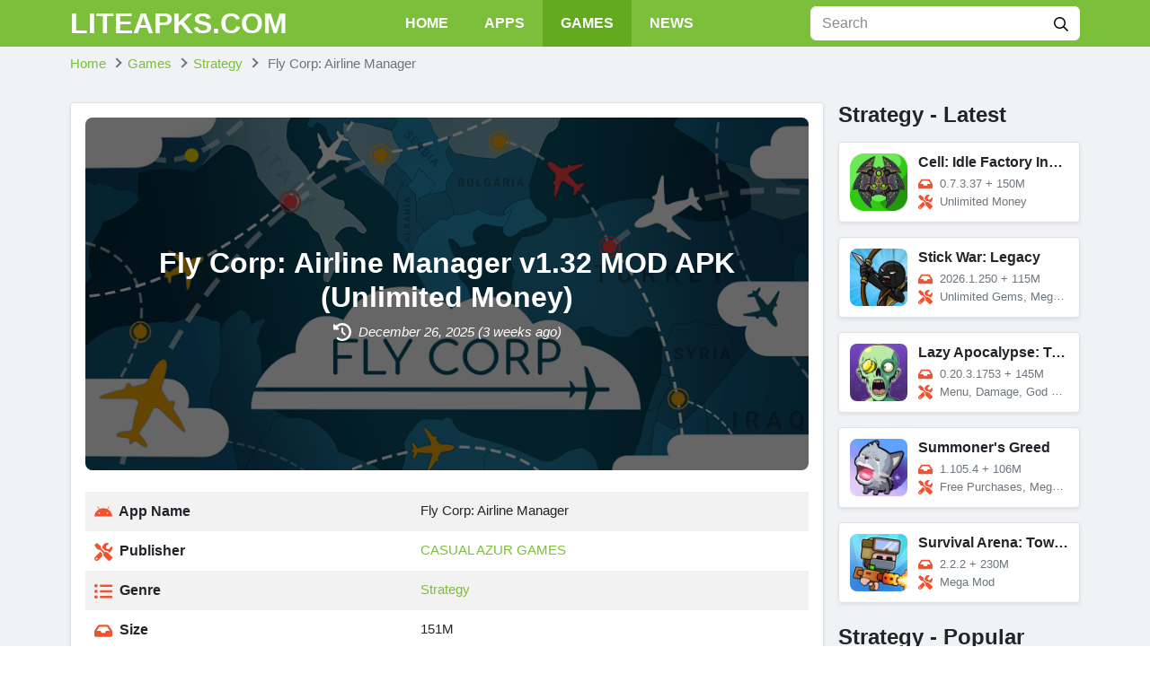

--- FILE ---
content_type: text/html; charset=UTF-8
request_url: https://liteapks.com/fly-corp-airline-manager.html
body_size: 16670
content:
<!DOCTYPE html><html lang="en-US"><head><meta charset="UTF-8"><meta name="referrer" content="no-referrer-when-downgrade"><meta name="viewport" content="width=device-width, initial-scale=1, user-scalable=no"><link rel="profile" href="https://gmpg.org/xfn/11"><link rel="shortcut icon" type="image/x-icon" href="https://liteapks.com/wp-content/uploads/2022/07/android.ico"><meta name='robots' content='index, follow, max-image-preview:large, max-snippet:-1, max-video-preview:-1' /><title>Fly Corp: Airline Manager v1.32 MOD APK (Unlimited Money) Download</title><meta name="description" content="Fly Corp: Airline Manager Mod Apk is a game that lets you run a business. It shows what managers need to know and what they need to do. When the work is" /><link rel="canonical" href="https://liteapks.com/fly-corp-airline-manager.html" /><meta property="og:locale" content="en_US" /><meta property="og:type" content="article" /><meta property="og:title" content="Fly Corp: Airline Manager v1.32 MOD APK (Unlimited Money)" /><meta property="og:description" content="Fly Corp: Airline Manager Mod Apk is a game that lets you run a business. It shows what managers need to know and what they need to do. When the work is" /><meta property="og:url" content="https://liteapks.com/fly-corp-airline-manager.html" /><meta property="og:site_name" content="LITEAPKS" /><meta property="article:published_time" content="2025-12-25T18:07:52+00:00" /><meta property="og:image" content="https://liteapks.com/wp-content/uploads/2022/11/fly-corp-airline-manager-1.jpg" /><meta name="author" content="Doko" /><meta name="twitter:card" content="summary_large_image" /><meta name="twitter:label1" content="Written by" /><meta name="twitter:data1" content="Doko" /><meta name="twitter:label2" content="Est. reading time" /><meta name="twitter:data2" content="4 minutes" /> <script type="application/ld+json" class="yoast-schema-graph">{"@context":"https://schema.org","@graph":[{"@type":"WebPage","@id":"https://liteapks.com/fly-corp-airline-manager.html","url":"https://liteapks.com/fly-corp-airline-manager.html","name":"Fly Corp: Airline Manager v1.32 MOD APK (Unlimited Money) Download","isPartOf":{"@id":"https://liteapks.com/#website"},"primaryImageOfPage":{"@id":"https://liteapks.com/fly-corp-airline-manager.html#primaryimage"},"image":{"@id":"https://liteapks.com/fly-corp-airline-manager.html#primaryimage"},"thumbnailUrl":"https://liteapks.com/wp-content/uploads/2022/11/fly-corp-airline-manager.jpg","datePublished":"2025-12-25T18:07:52+00:00","author":{"@id":"https://liteapks.com/#/schema/person/fd517c009e8c17fb25ba7cfbfc4f461a"},"description":"Fly Corp: Airline Manager Mod Apk is a game that lets you run a business. It shows what managers need to know and what they need to do. When the work is","breadcrumb":{"@id":"https://liteapks.com/fly-corp-airline-manager.html#breadcrumb"},"inLanguage":"en-US","potentialAction":[{"@type":"ReadAction","target":["https://liteapks.com/fly-corp-airline-manager.html"]}]},{"@type":"ImageObject","inLanguage":"en-US","@id":"https://liteapks.com/fly-corp-airline-manager.html#primaryimage","url":"https://liteapks.com/wp-content/uploads/2022/11/fly-corp-airline-manager.jpg","contentUrl":"https://liteapks.com/wp-content/uploads/2022/11/fly-corp-airline-manager.jpg","width":512,"height":512,"caption":"Fly Corp: Airline Manager"},{"@type":"WebSite","@id":"https://liteapks.com/#website","url":"https://liteapks.com/","name":"LITEAPKS","description":"","potentialAction":[{"@type":"SearchAction","target":{"@type":"EntryPoint","urlTemplate":"https://liteapks.com/?s={search_term_string}"},"query-input":{"@type":"PropertyValueSpecification","valueRequired":true,"valueName":"search_term_string"}}],"inLanguage":"en-US"},{"@type":"Person","@id":"https://liteapks.com/#/schema/person/fd517c009e8c17fb25ba7cfbfc4f461a","name":"Doko","image":{"@type":"ImageObject","inLanguage":"en-US","@id":"https://liteapks.com/#/schema/person/image/","url":"https://secure.gravatar.com/avatar/30537a83eeaa90071a84bf5e62f7c6b73650c22643836b81b394ab90c7f48754?s=96&d=mm&r=g","contentUrl":"https://secure.gravatar.com/avatar/30537a83eeaa90071a84bf5e62f7c6b73650c22643836b81b394ab90c7f48754?s=96&d=mm&r=g","caption":"Doko"},"url":"https://liteapks.com/author/doko"}]}</script> <link rel='dns-prefetch' href='//stats.wp.com' /><link rel="alternate" type="application/rss+xml" title="LITEAPKS &raquo; Feed" href="https://liteapks.com/feed" /><link rel="alternate" type="application/rss+xml" title="LITEAPKS &raquo; Comments Feed" href="https://liteapks.com/comments/feed" /><link rel="alternate" type="application/rss+xml" title="LITEAPKS &raquo; Fly Corp: Airline Manager Comments Feed" href="https://liteapks.com/fly-corp-airline-manager.html/feed" /><link rel="alternate" title="oEmbed (JSON)" type="application/json+oembed" href="https://liteapks.com/wp-json/oembed/1.0/embed?url=https%3A%2F%2Fliteapks.com%2Ffly-corp-airline-manager.html" /><link rel="alternate" title="oEmbed (XML)" type="text/xml+oembed" href="https://liteapks.com/wp-json/oembed/1.0/embed?url=https%3A%2F%2Fliteapks.com%2Ffly-corp-airline-manager.html&#038;format=xml" /><style id='wp-img-auto-sizes-contain-inline-css' type='text/css'>img:is([sizes=auto i],[sizes^="auto," i]){contain-intrinsic-size:3000px 1500px}
/*# sourceURL=wp-img-auto-sizes-contain-inline-css */</style><link rel='stylesheet' id='wp-block-library-css' href='https://liteapks.com/wp-includes/css/dist/block-library/style.min.css?ver=b526d999fd5b2e6cc0839ec6c0c94a8f' type='text/css' media='all' /><style id='global-styles-inline-css' type='text/css'>:root{--wp--preset--aspect-ratio--square: 1;--wp--preset--aspect-ratio--4-3: 4/3;--wp--preset--aspect-ratio--3-4: 3/4;--wp--preset--aspect-ratio--3-2: 3/2;--wp--preset--aspect-ratio--2-3: 2/3;--wp--preset--aspect-ratio--16-9: 16/9;--wp--preset--aspect-ratio--9-16: 9/16;--wp--preset--color--black: #000000;--wp--preset--color--cyan-bluish-gray: #abb8c3;--wp--preset--color--white: #ffffff;--wp--preset--color--pale-pink: #f78da7;--wp--preset--color--vivid-red: #cf2e2e;--wp--preset--color--luminous-vivid-orange: #ff6900;--wp--preset--color--luminous-vivid-amber: #fcb900;--wp--preset--color--light-green-cyan: #7bdcb5;--wp--preset--color--vivid-green-cyan: #00d084;--wp--preset--color--pale-cyan-blue: #8ed1fc;--wp--preset--color--vivid-cyan-blue: #0693e3;--wp--preset--color--vivid-purple: #9b51e0;--wp--preset--gradient--vivid-cyan-blue-to-vivid-purple: linear-gradient(135deg,rgb(6,147,227) 0%,rgb(155,81,224) 100%);--wp--preset--gradient--light-green-cyan-to-vivid-green-cyan: linear-gradient(135deg,rgb(122,220,180) 0%,rgb(0,208,130) 100%);--wp--preset--gradient--luminous-vivid-amber-to-luminous-vivid-orange: linear-gradient(135deg,rgb(252,185,0) 0%,rgb(255,105,0) 100%);--wp--preset--gradient--luminous-vivid-orange-to-vivid-red: linear-gradient(135deg,rgb(255,105,0) 0%,rgb(207,46,46) 100%);--wp--preset--gradient--very-light-gray-to-cyan-bluish-gray: linear-gradient(135deg,rgb(238,238,238) 0%,rgb(169,184,195) 100%);--wp--preset--gradient--cool-to-warm-spectrum: linear-gradient(135deg,rgb(74,234,220) 0%,rgb(151,120,209) 20%,rgb(207,42,186) 40%,rgb(238,44,130) 60%,rgb(251,105,98) 80%,rgb(254,248,76) 100%);--wp--preset--gradient--blush-light-purple: linear-gradient(135deg,rgb(255,206,236) 0%,rgb(152,150,240) 100%);--wp--preset--gradient--blush-bordeaux: linear-gradient(135deg,rgb(254,205,165) 0%,rgb(254,45,45) 50%,rgb(107,0,62) 100%);--wp--preset--gradient--luminous-dusk: linear-gradient(135deg,rgb(255,203,112) 0%,rgb(199,81,192) 50%,rgb(65,88,208) 100%);--wp--preset--gradient--pale-ocean: linear-gradient(135deg,rgb(255,245,203) 0%,rgb(182,227,212) 50%,rgb(51,167,181) 100%);--wp--preset--gradient--electric-grass: linear-gradient(135deg,rgb(202,248,128) 0%,rgb(113,206,126) 100%);--wp--preset--gradient--midnight: linear-gradient(135deg,rgb(2,3,129) 0%,rgb(40,116,252) 100%);--wp--preset--font-size--small: 13px;--wp--preset--font-size--medium: 20px;--wp--preset--font-size--large: 36px;--wp--preset--font-size--x-large: 42px;--wp--preset--spacing--20: 0.44rem;--wp--preset--spacing--30: 0.67rem;--wp--preset--spacing--40: 1rem;--wp--preset--spacing--50: 1.5rem;--wp--preset--spacing--60: 2.25rem;--wp--preset--spacing--70: 3.38rem;--wp--preset--spacing--80: 5.06rem;--wp--preset--shadow--natural: 6px 6px 9px rgba(0, 0, 0, 0.2);--wp--preset--shadow--deep: 12px 12px 50px rgba(0, 0, 0, 0.4);--wp--preset--shadow--sharp: 6px 6px 0px rgba(0, 0, 0, 0.2);--wp--preset--shadow--outlined: 6px 6px 0px -3px rgb(255, 255, 255), 6px 6px rgb(0, 0, 0);--wp--preset--shadow--crisp: 6px 6px 0px rgb(0, 0, 0);}:where(.is-layout-flex){gap: 0.5em;}:where(.is-layout-grid){gap: 0.5em;}body .is-layout-flex{display: flex;}.is-layout-flex{flex-wrap: wrap;align-items: center;}.is-layout-flex > :is(*, div){margin: 0;}body .is-layout-grid{display: grid;}.is-layout-grid > :is(*, div){margin: 0;}:where(.wp-block-columns.is-layout-flex){gap: 2em;}:where(.wp-block-columns.is-layout-grid){gap: 2em;}:where(.wp-block-post-template.is-layout-flex){gap: 1.25em;}:where(.wp-block-post-template.is-layout-grid){gap: 1.25em;}.has-black-color{color: var(--wp--preset--color--black) !important;}.has-cyan-bluish-gray-color{color: var(--wp--preset--color--cyan-bluish-gray) !important;}.has-white-color{color: var(--wp--preset--color--white) !important;}.has-pale-pink-color{color: var(--wp--preset--color--pale-pink) !important;}.has-vivid-red-color{color: var(--wp--preset--color--vivid-red) !important;}.has-luminous-vivid-orange-color{color: var(--wp--preset--color--luminous-vivid-orange) !important;}.has-luminous-vivid-amber-color{color: var(--wp--preset--color--luminous-vivid-amber) !important;}.has-light-green-cyan-color{color: var(--wp--preset--color--light-green-cyan) !important;}.has-vivid-green-cyan-color{color: var(--wp--preset--color--vivid-green-cyan) !important;}.has-pale-cyan-blue-color{color: var(--wp--preset--color--pale-cyan-blue) !important;}.has-vivid-cyan-blue-color{color: var(--wp--preset--color--vivid-cyan-blue) !important;}.has-vivid-purple-color{color: var(--wp--preset--color--vivid-purple) !important;}.has-black-background-color{background-color: var(--wp--preset--color--black) !important;}.has-cyan-bluish-gray-background-color{background-color: var(--wp--preset--color--cyan-bluish-gray) !important;}.has-white-background-color{background-color: var(--wp--preset--color--white) !important;}.has-pale-pink-background-color{background-color: var(--wp--preset--color--pale-pink) !important;}.has-vivid-red-background-color{background-color: var(--wp--preset--color--vivid-red) !important;}.has-luminous-vivid-orange-background-color{background-color: var(--wp--preset--color--luminous-vivid-orange) !important;}.has-luminous-vivid-amber-background-color{background-color: var(--wp--preset--color--luminous-vivid-amber) !important;}.has-light-green-cyan-background-color{background-color: var(--wp--preset--color--light-green-cyan) !important;}.has-vivid-green-cyan-background-color{background-color: var(--wp--preset--color--vivid-green-cyan) !important;}.has-pale-cyan-blue-background-color{background-color: var(--wp--preset--color--pale-cyan-blue) !important;}.has-vivid-cyan-blue-background-color{background-color: var(--wp--preset--color--vivid-cyan-blue) !important;}.has-vivid-purple-background-color{background-color: var(--wp--preset--color--vivid-purple) !important;}.has-black-border-color{border-color: var(--wp--preset--color--black) !important;}.has-cyan-bluish-gray-border-color{border-color: var(--wp--preset--color--cyan-bluish-gray) !important;}.has-white-border-color{border-color: var(--wp--preset--color--white) !important;}.has-pale-pink-border-color{border-color: var(--wp--preset--color--pale-pink) !important;}.has-vivid-red-border-color{border-color: var(--wp--preset--color--vivid-red) !important;}.has-luminous-vivid-orange-border-color{border-color: var(--wp--preset--color--luminous-vivid-orange) !important;}.has-luminous-vivid-amber-border-color{border-color: var(--wp--preset--color--luminous-vivid-amber) !important;}.has-light-green-cyan-border-color{border-color: var(--wp--preset--color--light-green-cyan) !important;}.has-vivid-green-cyan-border-color{border-color: var(--wp--preset--color--vivid-green-cyan) !important;}.has-pale-cyan-blue-border-color{border-color: var(--wp--preset--color--pale-cyan-blue) !important;}.has-vivid-cyan-blue-border-color{border-color: var(--wp--preset--color--vivid-cyan-blue) !important;}.has-vivid-purple-border-color{border-color: var(--wp--preset--color--vivid-purple) !important;}.has-vivid-cyan-blue-to-vivid-purple-gradient-background{background: var(--wp--preset--gradient--vivid-cyan-blue-to-vivid-purple) !important;}.has-light-green-cyan-to-vivid-green-cyan-gradient-background{background: var(--wp--preset--gradient--light-green-cyan-to-vivid-green-cyan) !important;}.has-luminous-vivid-amber-to-luminous-vivid-orange-gradient-background{background: var(--wp--preset--gradient--luminous-vivid-amber-to-luminous-vivid-orange) !important;}.has-luminous-vivid-orange-to-vivid-red-gradient-background{background: var(--wp--preset--gradient--luminous-vivid-orange-to-vivid-red) !important;}.has-very-light-gray-to-cyan-bluish-gray-gradient-background{background: var(--wp--preset--gradient--very-light-gray-to-cyan-bluish-gray) !important;}.has-cool-to-warm-spectrum-gradient-background{background: var(--wp--preset--gradient--cool-to-warm-spectrum) !important;}.has-blush-light-purple-gradient-background{background: var(--wp--preset--gradient--blush-light-purple) !important;}.has-blush-bordeaux-gradient-background{background: var(--wp--preset--gradient--blush-bordeaux) !important;}.has-luminous-dusk-gradient-background{background: var(--wp--preset--gradient--luminous-dusk) !important;}.has-pale-ocean-gradient-background{background: var(--wp--preset--gradient--pale-ocean) !important;}.has-electric-grass-gradient-background{background: var(--wp--preset--gradient--electric-grass) !important;}.has-midnight-gradient-background{background: var(--wp--preset--gradient--midnight) !important;}.has-small-font-size{font-size: var(--wp--preset--font-size--small) !important;}.has-medium-font-size{font-size: var(--wp--preset--font-size--medium) !important;}.has-large-font-size{font-size: var(--wp--preset--font-size--large) !important;}.has-x-large-font-size{font-size: var(--wp--preset--font-size--x-large) !important;}
/*# sourceURL=global-styles-inline-css */</style><style id='classic-theme-styles-inline-css' type='text/css'>/*! This file is auto-generated */
.wp-block-button__link{color:#fff;background-color:#32373c;border-radius:9999px;box-shadow:none;text-decoration:none;padding:calc(.667em + 2px) calc(1.333em + 2px);font-size:1.125em}.wp-block-file__button{background:#32373c;color:#fff;text-decoration:none}
/*# sourceURL=/wp-includes/css/classic-themes.min.css */</style><link rel='stylesheet' id='k-bootstrap-css' href='https://liteapks.com/wp-content/themes/new-theme-k/css/bootstrap.min.css?ver=2' type='text/css' media='all' /><link rel='stylesheet' id='k-style-css' href='https://liteapks.com/wp-content/themes/new-theme-k/style.css?ver=2.0.1' type='text/css' media='all' /> <script type="text/javascript" src="https://liteapks.com/wp-includes/js/jquery/jquery.min.js?ver=3.7.1" id="jquery-core-js"></script> <script type="text/javascript" src="https://liteapks.com/wp-includes/js/jquery/jquery-migrate.min.js?ver=3.4.1" id="jquery-migrate-js"></script> <link rel="https://api.w.org/" href="https://liteapks.com/wp-json/" /><link rel="alternate" title="JSON" type="application/json" href="https://liteapks.com/wp-json/wp/v2/posts/62793" /><link rel="EditURI" type="application/rsd+xml" title="RSD" href="https://liteapks.com/xmlrpc.php?rsd" /><style>img#wpstats{display:none}</style><link rel="icon" href="https://liteapks.com/wp-content/uploads/2022/07/android.ico" sizes="32x32" /><link rel="icon" href="https://liteapks.com/wp-content/uploads/2022/07/android.ico" sizes="192x192" /><link rel="apple-touch-icon" href="https://liteapks.com/wp-content/uploads/2022/07/android.ico" /><meta name="msapplication-TileImage" content="https://liteapks.com/wp-content/uploads/2022/07/android.ico" /><link rel="alternate" href="https://liteapks.com/fly-corp-airline-manager.html" hreflang="x-default"> <script type="application/ld+json">{
	    "@context": "http://schema.org/",
	    "@type": "SoftwareApplication",
	    "name": "Fly Corp: Airline Manager",
	    "applicationCategory": "GameApplication",
	    "operatingSystem": "Android",
	    "softwareVersion": "1.32",
	    "offers": {
	        "@type": "Offer",
	        "price": "0",
	        "priceCurrency": "USD"
	    },
	    "aggregateRating": {
	        "@type": "AggregateRating",
	        "bestRating": 5,
	        "worstRating": 1,
	        "ratingCount": 29,
	        "ratingValue": 4.2	    }
	}</script>  <script async src="https://www.googletagmanager.com/gtag/js?id=UA-89527130-15"></script> <script>window.dataLayer = window.dataLayer || [];
  function gtag(){dataLayer.push(arguments);}
  gtag('js', new Date());

  gtag('config', 'UA-89527130-15');</script></head><body data-rsssl=1 class="wp-singular post-template-default single single-post postid-62793 single-format-standard wp-theme-new-theme-k" data-post-id="62793"><div id="page" class="bg-light site">
<a class="skip-link sr-only" href="#content">Skip to content</a><header id="masthead" class="bg-primary fixed-top site-header"><div class="container d-flex align-items-center">
<button class="bg-transparent border-0 d-lg-none px-0 mr-2 site-nav-toggler" style="padding-top: 0.625rem; padding-bottom: 0.625rem;" type="button">
<svg class="svg-4 svg-white" xmlns="http://www.w3.org/2000/svg" viewBox="0 0 448 512"><path d="M436 124H12c-6.627 0-12-5.373-12-12V80c0-6.627 5.373-12 12-12h424c6.627 0 12 5.373 12 12v32c0 6.627-5.373 12-12 12zm0 160H12c-6.627 0-12-5.373-12-12v-32c0-6.627 5.373-12 12-12h424c6.627 0 12 5.373 12 12v32c0 6.627-5.373 12-12 12zm0 160H12c-6.627 0-12-5.373-12-12v-32c0-6.627 5.373-12 12-12h424c6.627 0 12 5.373 12 12v32c0 6.627-5.373 12-12 12z"/></svg>
</button><h2 class="h2 font-weight-bold mb-0 mr-2 mr-lg-0 site-logo">
<a class="text-white" href="https://liteapks.com/" rel="home">
LITEAPKS.COM					</a></h2><nav class="mx-auto site-nav"><div class="d-flex d-lg-none justify-content-end">
<button class="bg-transparent border-0 py-1 px-2 site-nav-closer" type="button">
<svg class="svg-5" xmlns="http://www.w3.org/2000/svg" viewBox="0 0 320 512"><path d="M193.94 256L296.5 153.44l21.15-21.15c3.12-3.12 3.12-8.19 0-11.31l-22.63-22.63c-3.12-3.12-8.19-3.12-11.31 0L160 222.06 36.29 98.34c-3.12-3.12-8.19-3.12-11.31 0L2.34 120.97c-3.12 3.12-3.12 8.19 0 11.31L126.06 256 2.34 379.71c-3.12 3.12-3.12 8.19 0 11.31l22.63 22.63c3.12 3.12 8.19 3.12 11.31 0L160 289.94 262.56 392.5l21.15 21.15c3.12 3.12 8.19 3.12 11.31 0l22.63-22.63c3.12-3.12 3.12-8.19 0-11.31L193.94 256z"/></svg>
</button></div><ul id="menu-site-navigation" class="menu"><li id="menu-item-9" class="menu-item menu-item-type-post_type menu-item-object-page menu-item-home menu-item-9"><a href="https://liteapks.com/">Home</a></li><li id="menu-item-10" class="menu-item menu-item-type-taxonomy menu-item-object-category menu-item-10"><a href="https://liteapks.com/apps">Apps</a></li><li id="menu-item-11" class="menu-item menu-item-type-taxonomy menu-item-object-category current-post-ancestor menu-item-11"><a href="https://liteapks.com/games">Games</a></li><li id="menu-item-12" class="menu-item menu-item-type-taxonomy menu-item-object-tip_cat menu-item-12"><a href="https://liteapks.com/news">News</a></li></ul></nav><div class="ml-auto ml-lg-0 mw-100" style="width: 300px;"><form class="form-search" method="GET" action="https://liteapks.com"><div class="input-group">
<input class="form-control border-white" type="text" name="s" placeholder="Search"><div class="input-group-append">
<button class="btn bg-white" type="submit">
<svg class="svg-6" xmlns="http://www.w3.org/2000/svg" viewBox="0 0 512 512"><path d="M508.5 468.9L387.1 347.5c-2.3-2.3-5.3-3.5-8.5-3.5h-13.2c31.5-36.5 50.6-84 50.6-136C416 93.1 322.9 0 208 0S0 93.1 0 208s93.1 208 208 208c52 0 99.5-19.1 136-50.6v13.2c0 3.2 1.3 6.2 3.5 8.5l121.4 121.4c4.7 4.7 12.3 4.7 17 0l22.6-22.6c4.7-4.7 4.7-12.3 0-17zM208 368c-88.4 0-160-71.6-160-160S119.6 48 208 48s160 71.6 160 160-71.6 160-160 160z"/></svg>
</button></div></div></form></div></div></header><div id="content" class="site-content"><div class="py-2"><div class="container"><ul id="breadcrumb" class="breadcrumb" itemscope itemtype="http://schema.org/BreadcrumbList" itemid="https://liteapks.com/fly-corp-airline-manager.html#breadcrumb"><li class="breadcrumb-item home" itemprop="itemListElement" itemscope itemtype="http://schema.org/ListItem">
<a href="https://liteapks.com" title="Home" itemprop="item" itemscope itemtype="https://schema.org/WebPage" itemid="https://liteapks.com">
<span itemprop="name">Home</span>
</a><meta itemprop="position" content="1" /></li><li class="breadcrumb-item item-cat" itemprop="itemListElement" itemscope itemtype="http://schema.org/ListItem"><a itemprop="item" itemscope itemtype="https://schema.org/WebPage" itemid="https://liteapks.com/games" href="https://liteapks.com/games"><span itemprop="name">Games</span></a><meta itemprop="position" content="2"/></li><li class="breadcrumb-item item-cat" itemprop="itemListElement" itemscope itemtype="http://schema.org/ListItem"><a itemprop="item" itemscope itemtype="https://schema.org/WebPage" itemid="https://liteapks.com/games/strategy" href="https://liteapks.com/games/strategy"><span itemprop="name">Strategy</span></a><meta itemprop="position" content="3"/></li><li class="breadcrumb-item active" itemprop="itemListElement" itemscope itemtype="http://schema.org/ListItem">
<span itemprop="name">
Fly Corp: Airline Manager                    </span><meta itemprop="position" content="4" /></li></ul></div></div><div class="container py-4"><div class="row"><main id="primary" class="col-12 col-lg-8 col-xl-9 content-area"><article class="bg-white border rounded shadow-sm p-3 mb-4"><div class="rounded-lg mb-3 mb-md-4 position-relative">
<img class="rounded-lg d-block object-cover" style="min-height: 200px;" loading="lazy" src="https://liteapks.com/wp-content/uploads/2022/11/fly-corp-airline-manager-1.jpg" alt="Fly Corp: Airline Manager"><div class="text-center text-white rounded-lg p-4 p-md-5 d-flex align-items-center justify-content-center position-absolute" style="background-color: rgba(0, 0, 0, 0.6); z-index: 10; top: 0; bottom: 0; left: 0; right: 0;"><div><h1 class="h2 font-weight-bold">
Fly Corp: Airline Manager v1.32 MOD APK (Unlimited Money)</h1>
<time class="d-block">
<svg class="svg-5 svg-white mr-1" xmlns="http://www.w3.org/2000/svg" viewBox="0 0 512 512"><path d="M256 0C397.4 0 512 114.6 512 256C512 397.4 397.4 512 256 512C201.7 512 151.2 495 109.7 466.1C95.2 455.1 91.64 436 101.8 421.5C111.9 407 131.8 403.5 146.3 413.6C177.4 435.3 215.2 448 256 448C362 448 448 362 448 256C448 149.1 362 64 256 64C202.1 64 155 85.46 120.2 120.2L151 151C166.1 166.1 155.4 192 134.1 192H24C10.75 192 0 181.3 0 168V57.94C0 36.56 25.85 25.85 40.97 40.97L74.98 74.98C121.3 28.69 185.3 0 255.1 0L256 0zM256 128C269.3 128 280 138.7 280 152V246.1L344.1 311C354.3 320.4 354.3 335.6 344.1 344.1C335.6 354.3 320.4 354.3 311 344.1L239 272.1C234.5 268.5 232 262.4 232 256V152C232 138.7 242.7 128 256 128V128z"/></svg>
<em class="align-middle">
December 26, 2025									(3 weeks ago)
</em>
</time></div></div></div><table class="table table-striped table-borderless"><tr><th style="width: 45%;">
<svg class="svg-5 svg-secondary mr-1" xmlns="http://www.w3.org/2000/svg" viewBox="0 0 576 512"><path d="M420.55,301.93a24,24,0,1,1,24-24,24,24,0,0,1-24,24m-265.1,0a24,24,0,1,1,24-24,24,24,0,0,1-24,24m273.7-144.48,47.94-83a10,10,0,1,0-17.27-10h0l-48.54,84.07a301.25,301.25,0,0,0-246.56,0L116.18,64.45a10,10,0,1,0-17.27,10h0l47.94,83C64.53,202.22,8.24,285.55,0,384H576c-8.24-98.45-64.54-181.78-146.85-226.55"/></svg>
App Name</th><td style="width: 55%;">Fly Corp: Airline Manager</td></tr><tr><th style="width: 45%;">
<svg class="svg-5 svg-secondary mr-1" xmlns="http://www.w3.org/2000/svg" viewBox="0 0 512 512"><path d="M501.1 395.7L384 278.6c-23.1-23.1-57.6-27.6-85.4-13.9L192 158.1V96L64 0 0 64l96 128h62.1l106.6 106.6c-13.6 27.8-9.2 62.3 13.9 85.4l117.1 117.1c14.6 14.6 38.2 14.6 52.7 0l52.7-52.7c14.5-14.6 14.5-38.2 0-52.7zM331.7 225c28.3 0 54.9 11 74.9 31l19.4 19.4c15.8-6.9 30.8-16.5 43.8-29.5 37.1-37.1 49.7-89.3 37.9-136.7-2.2-9-13.5-12.1-20.1-5.5l-74.4 74.4-67.9-11.3L334 98.9l74.4-74.4c6.6-6.6 3.4-17.9-5.7-20.2-47.4-11.7-99.6.9-136.6 37.9-28.5 28.5-41.9 66.1-41.2 103.6l82.1 82.1c8.1-1.9 16.5-2.9 24.7-2.9zm-103.9 82l-56.7-56.7L18.7 402.8c-25 25-25 65.5 0 90.5s65.5 25 90.5 0l123.6-123.6c-7.6-19.9-9.9-41.6-5-62.7zM64 472c-13.2 0-24-10.8-24-24 0-13.3 10.7-24 24-24s24 10.7 24 24c0 13.2-10.7 24-24 24z"/></svg>
Publisher</th><td style="width: 55%;"><a href="https://liteapks.com/developer/casual-azur-games" rel="tag">CASUAL AZUR GAMES</a></td></tr><tr><th style="width: 45%;">
<svg class="svg-5 svg-secondary mr-1" xmlns="http://www.w3.org/2000/svg" viewBox="0 0 512 512"><path d="M48 48a48 48 0 1 0 48 48 48 48 0 0 0-48-48zm0 160a48 48 0 1 0 48 48 48 48 0 0 0-48-48zm0 160a48 48 0 1 0 48 48 48 48 0 0 0-48-48zm448 16H176a16 16 0 0 0-16 16v32a16 16 0 0 0 16 16h320a16 16 0 0 0 16-16v-32a16 16 0 0 0-16-16zm0-320H176a16 16 0 0 0-16 16v32a16 16 0 0 0 16 16h320a16 16 0 0 0 16-16V80a16 16 0 0 0-16-16zm0 160H176a16 16 0 0 0-16 16v32a16 16 0 0 0 16 16h320a16 16 0 0 0 16-16v-32a16 16 0 0 0-16-16z"/></svg>
Genre</th><td style="width: 55%;"><a href="https://liteapks.com/games/strategy" rel="tag">Strategy</a></td></tr><tr><th style="width: 45%;">
<svg class="svg-5 svg-secondary mr-1" xmlns="http://www.w3.org/2000/svg" viewBox="0 0 576 512"><path d="M567.938 243.908L462.25 85.374A48.003 48.003 0 0 0 422.311 64H153.689a48 48 0 0 0-39.938 21.374L8.062 243.908A47.994 47.994 0 0 0 0 270.533V400c0 26.51 21.49 48 48 48h480c26.51 0 48-21.49 48-48V270.533a47.994 47.994 0 0 0-8.062-26.625zM162.252 128h251.497l85.333 128H376l-32 64H232l-32-64H76.918l85.334-128z"/></svg>
Size</th><td style="width: 55%;">151M</td></tr><tr><th style="width: 45%;">
<svg class="svg-5 svg-secondary mr-1" xmlns="http://www.w3.org/2000/svg" viewBox="0 0 320 512"><path d="M296 160H180.6l42.6-129.8C227.2 15 215.7 0 200 0H56C44 0 33.8 8.9 32.2 20.8l-32 240C-1.7 275.2 9.5 288 24 288h118.7L96.6 482.5c-3.6 15.2 8 29.5 23.3 29.5 8.4 0 16.4-4.4 20.8-12l176-304c9.3-15.9-2.2-36-20.7-36z"/></svg>
Latest Version</th><td style="width: 55%;">1.32</td></tr><tr><th style="width: 45%;">
<svg class="svg-5 svg-secondary mr-1" xmlns="http://www.w3.org/2000/svg" viewBox="0 0 640 512"><path d="M480.07 96H160a160 160 0 1 0 114.24 272h91.52A160 160 0 1 0 480.07 96zM248 268a12 12 0 0 1-12 12h-52v52a12 12 0 0 1-12 12h-24a12 12 0 0 1-12-12v-52H84a12 12 0 0 1-12-12v-24a12 12 0 0 1 12-12h52v-52a12 12 0 0 1 12-12h24a12 12 0 0 1 12 12v52h52a12 12 0 0 1 12 12zm216 76a40 40 0 1 1 40-40 40 40 0 0 1-40 40zm64-96a40 40 0 1 1 40-40 40 40 0 0 1-40 40z"/></svg>
MOD Info</th><td style="width: 55%;">Unlimited Money</td></tr><tr><th style="width: 45%;">
<svg class="svg-5 svg-secondary mr-1" xmlns="http://www.w3.org/2000/svg" viewBox="0 0 512 512"><path d="M325.3 234.3L104.6 13l280.8 161.2-60.1 60.1zM47 0C34 6.8 25.3 19.2 25.3 35.3v441.3c0 16.1 8.7 28.5 21.7 35.3l256.6-256L47 0zm425.2 225.6l-58.9-34.1-65.7 64.5 65.7 64.5 60.1-34.1c18-14.3 18-46.5-1.2-60.8zM104.6 499l280.8-161.2-60.1-60.1L104.6 499z"/></svg>
Get it On</th><td style="width: 55%;">
<a class="liteapks-play" href="https://play.google.com/store/apps/details?id=world.fly.corp" target="_blank" rel="nofollow">
<img style="max-height: 1.5rem;" src="https://liteapks.com/wp-content/themes/new-theme-k/images/google-play.png" alt="Google Play">
</a></td></tr></table><div class="d-flex align-items-center mb-3"><div class="rating" data-post_id="62793" data-rateyo-rating="4.2" ></div>
<span class="ml-2">
4.2/5 (29 votes)
</span></div><ul class="nav mb-2 list-shares"><li class="mr-2 mb-2">
<a class="facebook" href="https://www.facebook.com/sharer/sharer.php?u=https://liteapks.com/fly-corp-airline-manager.html" rel="nofollow" target="_blank">
<svg fill="#fff" height="14px" xmlns="http://www.w3.org/2000/svg" viewBox="0 0 320 512"><path d="M279.14 288l14.22-92.66h-88.91v-60.13c0-25.35 12.42-50.06 52.24-50.06h40.42V6.26S260.43 0 225.36 0c-73.22 0-121.08 44.38-121.08 124.72v70.62H22.89V288h81.39v224h100.17V288z"/></svg>
<span class="small d-none d-sm-inline ml-1">Share On Facebook</span>
</a></li><li class="mr-2 mb-2">
<a class="twitter" href="https://twitter.com/home?status=https://liteapks.com/fly-corp-airline-manager.html" rel="nofollow" target="_blank">
<svg fill="#fff" height="14px" xmlns="http://www.w3.org/2000/svg" viewBox="0 0 512 512"><path d="M459.37 151.716c.325 4.548.325 9.097.325 13.645 0 138.72-105.583 298.558-298.558 298.558-59.452 0-114.68-17.219-161.137-47.106 8.447.974 16.568 1.299 25.34 1.299 49.055 0 94.213-16.568 130.274-44.832-46.132-.975-84.792-31.188-98.112-72.772 6.498.974 12.995 1.624 19.818 1.624 9.421 0 18.843-1.3 27.614-3.573-48.081-9.747-84.143-51.98-84.143-102.985v-1.299c13.969 7.797 30.214 12.67 47.431 13.319-28.264-18.843-46.781-51.005-46.781-87.391 0-19.492 5.197-37.36 14.294-52.954 51.655 63.675 129.3 105.258 216.365 109.807-1.624-7.797-2.599-15.918-2.599-24.04 0-57.828 46.782-104.934 104.934-104.934 30.213 0 57.502 12.67 76.67 33.137 23.715-4.548 46.456-13.32 66.599-25.34-7.798 24.366-24.366 44.833-46.132 57.827 21.117-2.273 41.584-8.122 60.426-16.243-14.292 20.791-32.161 39.308-52.628 54.253z"/></svg>
<span class="small d-none d-sm-inline ml-1">Twitter</span>
</a></li><li class="mr-2 mb-2">
<a class="pinterest" href="https://pinterest.com/pin/create/button/?url=https://liteapks.com/fly-corp-airline-manager.html" rel="nofollow" target="_blank">
<svg fill="#fff" height="14px" xmlns="http://www.w3.org/2000/svg" viewBox="0 0 384 512"><path d="M204 6.5C101.4 6.5 0 74.9 0 185.6 0 256 39.6 296 63.6 296c9.9 0 15.6-27.6 15.6-35.4 0-9.3-23.7-29.1-23.7-67.8 0-80.4 61.2-137.4 140.4-137.4 68.1 0 118.5 38.7 118.5 109.8 0 53.1-21.3 152.7-90.3 152.7-24.9 0-46.2-18-46.2-43.8 0-37.8 26.4-74.4 26.4-113.4 0-66.2-93.9-54.2-93.9 25.8 0 16.8 2.1 35.4 9.6 50.7-13.8 59.4-42 147.9-42 209.1 0 18.9 2.7 37.5 4.5 56.4 3.4 3.8 1.7 3.4 6.9 1.5 50.4-69 48.6-82.5 71.4-172.8 12.3 23.4 44.1 36 69.3 36 106.2 0 153.9-103.5 153.9-196.8C384 71.3 298.2 6.5 204 6.5z"/></svg>
<span class="small d-none d-sm-inline ml-1">Pinterest</span>
</a></li><li class="mr-2 mb-2">
<a class="linkedin" href="https://www.linkedin.com/shareArticle?mini=true&url=https://liteapks.com/fly-corp-airline-manager.html&title=Fly Corp: Airline Manager&summary=&source=" rel="nofollow" target="_blank">
<svg fill="#fff" height="14px" xmlns="http://www.w3.org/2000/svg" viewBox="0 0 448 512"><path d="M100.28 448H7.4V148.9h92.88zM53.79 108.1C24.09 108.1 0 83.5 0 53.8a53.79 53.79 0 0 1 107.58 0c0 29.7-24.1 54.3-53.79 54.3zM447.9 448h-92.68V302.4c0-34.7-.7-79.2-48.29-79.2-48.29 0-55.69 37.7-55.69 76.7V448h-92.78V148.9h89.08v40.8h1.3c12.4-23.5 42.69-48.3 87.88-48.3 94 0 111.28 61.9 111.28 142.3V448z"/></svg>
<span class="small d-none d-sm-inline ml-1">Linkedin</span>
</a></li><li class="mr-2 mb-2">
<a class="email" href="/cdn-cgi/l/email-protection#59662a2c3b333c3a2d641f3520791a362b29637918302b3530373c79143837383e3c2b7f3b363d2064312d2d292a63767635302d3c3829322a773a3634763f3520743a362b297438302b3530373c74343837383e3c2b77312d3435" rel="nofollow" target="_blank">
<svg fill="#fff" height="14px" xmlns="http://www.w3.org/2000/svg" viewBox="0 0 512 512"><path d="M464 64H48C21.49 64 0 85.49 0 112v288c0 26.51 21.49 48 48 48h416c26.51 0 48-21.49 48-48V112c0-26.51-21.49-48-48-48zm0 48v40.805c-22.422 18.259-58.168 46.651-134.587 106.49-16.841 13.247-50.201 45.072-73.413 44.701-23.208.375-56.579-31.459-73.413-44.701C106.18 199.465 70.425 171.067 48 152.805V112h416zM48 400V214.398c22.914 18.251 55.409 43.862 104.938 82.646 21.857 17.205 60.134 55.186 103.062 54.955 42.717.231 80.509-37.199 103.053-54.947 49.528-38.783 82.032-64.401 104.947-82.653V400H48z"/></svg>
<span class="small d-none d-sm-inline ml-1">Email</span>
</a></li></ul></article><a class="btn btn-primary btn-block mb-4" href="https://liteapks.com/download/fly-corp-airline-manager-62793" rel="nofollow">
<svg class="svg-5 mr-1" xmlns="http://www.w3.org/2000/svg" viewBox="0 0 576 512"><path d="M528 288h-92.1l46.1-46.1c30.1-30.1 8.8-81.9-33.9-81.9h-64V48c0-26.5-21.5-48-48-48h-96c-26.5 0-48 21.5-48 48v112h-64c-42.6 0-64.2 51.7-33.9 81.9l46.1 46.1H48c-26.5 0-48 21.5-48 48v128c0 26.5 21.5 48 48 48h480c26.5 0 48-21.5 48-48V336c0-26.5-21.5-48-48-48zm-400-80h112V48h96v160h112L288 368 128 208zm400 256H48V336h140.1l65.9 65.9c18.8 18.8 49.1 18.7 67.9 0l65.9-65.9H528v128zm-88-64c0-13.3 10.7-24 24-24s24 10.7 24 24-10.7 24-24 24-24-10.7-24-24z"/></svg>
<span class="align-middle">Download (151M)</span>
</a><div class="bg-white border rounded shadow-sm p-3 mb-4"><div class="mb-3">
<a class="btn btn-light collapsed" data-toggle="collapse" href="#table-of-contents">Explore this article</a><div id="table-of-contents" class="collapse"><div class="bg-light rounded d-inline-block p-3 table-of-contents" style="margin-top: -1px;"><div class="links"></div><a class="d-block" href="#download">Download</a></div></div></div><div class="mb-3 entry-content"><p>Fly Corp: Airline Manager Mod Apk is a game that lets you run a business. It shows what managers need to know and what they need to do. When the work is done, the images are displayed in a way that makes you feel like you are running a big business.</p><h2><img fetchpriority="high" decoding="async" class="aligncenter size-full wp-image-62796" src="https://liteapks.com/wp-content/uploads/2022/11/fly-corp-airline-manager-2.jpg" alt="Fly Corp: Airline Manager" width="1000" height="562" srcset="https://liteapks.com/wp-content/uploads/2022/11/fly-corp-airline-manager-2.jpg 1000w, https://liteapks.com/wp-content/uploads/2022/11/fly-corp-airline-manager-2-500x281.jpg 500w" sizes="(max-width: 1000px) 100vw, 1000px" /></h2><h2>MANAGE A LARGE AIRLINE</h2><p>The advancement of modern society has made it possible for you to start your airline. First, build big airports and get ready for your first guests. They will pay for your service and use it to get to the places they want. With the money you earn from each flight, you can build new airports worldwide. Service will get better over time to meet customer needs. From time to time, problems will arise, but you will be able to solve them quickly. How quickly things change will depend on how hard you work.</p><h2><img decoding="async" class="aligncenter size-full wp-image-62797" src="https://liteapks.com/wp-content/uploads/2022/11/fly-corp-airline-manager-3.jpg" alt="Fly Corp: Airline Manager" width="1000" height="562" srcset="https://liteapks.com/wp-content/uploads/2022/11/fly-corp-airline-manager-3.jpg 1000w, https://liteapks.com/wp-content/uploads/2022/11/fly-corp-airline-manager-3-500x281.jpg 500w" sizes="(max-width: 1000px) 100vw, 1000px" /></h2><h2>WORLDWIDE SCALE</h2><p>In this vast world, your airline size can be anything. More than 200 countries with large and small areas can be developed. You can set up your main office here and reach many new clients. Since each market has different needs, you also have to pay attention. To get to your destination faster, you need to open essential routes. You can make a lot of money with these models, but you must be patient to achieve your goals. More important things need better conditions, and customer needs will always come first.</p><h2><img decoding="async" class="aligncenter size-full wp-image-62798" src="https://liteapks.com/wp-content/uploads/2022/11/fly-corp-airline-manager-4.jpg" alt="Fly Corp: Airline Manager" width="1000" height="562" srcset="https://liteapks.com/wp-content/uploads/2022/11/fly-corp-airline-manager-4.jpg 1000w, https://liteapks.com/wp-content/uploads/2022/11/fly-corp-airline-manager-4-500x281.jpg 500w" sizes="(max-width: 1000px) 100vw, 1000px" /></h2><h2>EXPANDING IMPORTANT FLIGHT ROUTES</h2><p>Your service will also depend heavily on established international routes. There will be two parts: domestic flights and flights to other countries. You will use your coins to create new routes that are more accessible, which will cut the maximum distance of planes. At the same time, they quickly move between places with a lot of potential. How much work needs to be done will depend on the timing of the route. You can invest wisely in the parts that bring the most value, helping your business route across the globe.</p><h2><img loading="lazy" decoding="async" class="aligncenter size-full wp-image-62799" src="https://liteapks.com/wp-content/uploads/2022/11/fly-corp-airline-manager-5.jpg" alt="Fly Corp: Airline Manager" width="1000" height="562" srcset="https://liteapks.com/wp-content/uploads/2022/11/fly-corp-airline-manager-5.jpg 1000w, https://liteapks.com/wp-content/uploads/2022/11/fly-corp-airline-manager-5-500x281.jpg 500w" sizes="auto, (max-width: 1000px) 100vw, 1000px" /></h2><h2>CONTROL THE NUMBER OF CUSTOMERS</h2><p>Customer demand will be a big problem that you will have to deal with and handle well. Each place can have a different number of customers at other times. This can cause flights to be spread out in different ways. An airplane can only accommodate a certain number of people, so consider what each place needs before buying one. It will help improve service quality and make users more satisfied. Customers will immediately fly, causing their plans to be turned upside down. Ready to help at any time to improve the reputation of your company.</p><h2><img loading="lazy" decoding="async" class="aligncenter size-full wp-image-62800" src="https://liteapks.com/wp-content/uploads/2022/11/fly-corp-airline-manager-6.jpg" alt="Fly Corp: Airline Manager" width="1000" height="562" srcset="https://liteapks.com/wp-content/uploads/2022/11/fly-corp-airline-manager-6.jpg 1000w, https://liteapks.com/wp-content/uploads/2022/11/fly-corp-airline-manager-6-500x281.jpg 500w" sizes="auto, (max-width: 1000px) 100vw, 1000px" /></h2><h2>UPGRADE YOUR AIRPORT</h2><p>Airport improvement is essential to consider if you want to grow. When airports are low, you can only provide customers with the most basic services. But as you level up, they gradually become available, giving customers more services. People will have to pay more to use the services so the airport will grow much faster. Upgraded planes will be faster and better than they used to be. The services provided by your airline in Fly Corp: Airline Manager will make your customers happy.</p></div><h2 id="download" class="h5 font-weight-semibold mb-3">Fly Corp: Airline Manager v1.32 MOD APK (Unlimited Money) Download</h2>
<a class="btn btn-primary btn-block mb-3" href="https://liteapks.com/download/fly-corp-airline-manager-62793" rel="nofollow">
<svg class="svg-5 mr-1" xmlns="http://www.w3.org/2000/svg" viewBox="0 0 576 512"><path d="M528 288h-92.1l46.1-46.1c30.1-30.1 8.8-81.9-33.9-81.9h-64V48c0-26.5-21.5-48-48-48h-96c-26.5 0-48 21.5-48 48v112h-64c-42.6 0-64.2 51.7-33.9 81.9l46.1 46.1H48c-26.5 0-48 21.5-48 48v128c0 26.5 21.5 48 48 48h480c26.5 0 48-21.5 48-48V336c0-26.5-21.5-48-48-48zm-400-80h112V48h96v160h112L288 368 128 208zm400 256H48V336h140.1l65.9 65.9c18.8 18.8 49.1 18.7 67.9 0l65.9-65.9H528v128zm-88-64c0-13.3 10.7-24 24-24s24 10.7 24 24-10.7 24-24 24-24-10.7-24-24z"/></svg>
<span class="align-middle">Download (151M)</span>
</a><div class="small mb-3"><p>You are now ready to download <strong>Fly Corp: Airline Manager </strong>for free. Here are some notes:</p><ol><li><em>Click &#8220;Install anyway (unsafe)&#8221;, if your phone does not allow installation, this is because the Android system blocks it.</em></li><li><em>If there is a message like &#8220;incompatible version&#8221; most likely this version is ARMv7, it does not support many new phones, try to find another version (ARMv8, ARM64)</em></li></ol></div><div class="text-center mb-3">
<a class="btn btn-info rounded-pill" href="https://telegram.me/liteapks" target="" rel="nofollow">
<svg class="svg-5 mr-1" fill="#fff" xmlns="http://www.w3.org/2000/svg" viewBox="0 0 448 512"><path d="M446.7 98.6l-67.6 318.8c-5.1 22.5-18.4 28.1-37.3 17.5l-103-75.9-49.7 47.8c-5.5 5.5-10.1 10.1-20.7 10.1l7.4-104.9 190.9-172.5c8.3-7.4-1.8-11.5-12.9-4.1L117.8 284 16.2 252.2c-22.1-6.9-22.5-22.1 4.6-32.7L418.2 66.4c18.4-6.9 34.5 4.1 28.5 32.2z"/></svg>
Join @LITEAPKS.COM on Telegram channel 							</a></div></div><section class="related-posts"><h2 class="font-weight-bold mb-4">
More from Developer</h2><div class="row"><div class="col-12 col-md-6 col-xl-4 mb-3">
<a class="text-body bg-white border rounded shadow-sm overflow-hidden d-block h-100 position-relative archive-post" href="https://liteapks.com/dye-hard-color-war.html" title="Dye Hard – Color War"><div class="d-flex" style="padding: 0.75rem;"><div class="flex-shrink-0" style="width: 4rem; margin-right: 0.75rem;">
<img width="96" height="96" src="https://liteapks.com/wp-content/uploads/2023/01/dye-hard-color-war-150x150.jpg" class="rounded-lg wp-post-image" alt="Dye Hard &#8211; Color War" decoding="async" loading="lazy" srcset="https://liteapks.com/wp-content/uploads/2023/01/dye-hard-color-war-150x150.jpg 150w, https://liteapks.com/wp-content/uploads/2023/01/dye-hard-color-war-500x500.jpg 500w, https://liteapks.com/wp-content/uploads/2023/01/dye-hard-color-war.jpg 512w" sizes="auto, (max-width: 96px) 100vw, 96px" /></div><div style="min-width: 0;"><h3 class="h6 font-weight-semibold text-truncate w-100 mb-1">
Dye Hard - Color War</h3><div class="small text-truncate text-muted">
<svg class="svg-6 svg-secondary mr-1" xmlns="http://www.w3.org/2000/svg" viewBox="0 0 576 512"><path d="M567.938 243.908L462.25 85.374A48.003 48.003 0 0 0 422.311 64H153.689a48 48 0 0 0-39.938 21.374L8.062 243.908A47.994 47.994 0 0 0 0 270.533V400c0 26.51 21.49 48 48 48h480c26.51 0 48-21.49 48-48V270.533a47.994 47.994 0 0 0-8.062-26.625zM162.252 128h251.497l85.333 128H376l-32 64H232l-32-64H76.918l85.334-128z"></path></svg>
<span class="align-middle">1.0.380</span><span class="align-middle"> + </span>
<span class="align-middle">116M</span></div><div class="small text-truncate text-muted">
<svg class="svg-6 svg-secondary mr-1" xmlns="http://www.w3.org/2000/svg" viewBox="0 0 512 512"><path d="M501.1 395.7L384 278.6c-23.1-23.1-57.6-27.6-85.4-13.9L192 158.1V96L64 0 0 64l96 128h62.1l106.6 106.6c-13.6 27.8-9.2 62.3 13.9 85.4l117.1 117.1c14.6 14.6 38.2 14.6 52.7 0l52.7-52.7c14.5-14.6 14.5-38.2 0-52.7zM331.7 225c28.3 0 54.9 11 74.9 31l19.4 19.4c15.8-6.9 30.8-16.5 43.8-29.5 37.1-37.1 49.7-89.3 37.9-136.7-2.2-9-13.5-12.1-20.1-5.5l-74.4 74.4-67.9-11.3L334 98.9l74.4-74.4c6.6-6.6 3.4-17.9-5.7-20.2-47.4-11.7-99.6.9-136.6 37.9-28.5 28.5-41.9 66.1-41.2 103.6l82.1 82.1c8.1-1.9 16.5-2.9 24.7-2.9zm-103.9 82l-56.7-56.7L18.7 402.8c-25 25-25 65.5 0 90.5s65.5 25 90.5 0l123.6-123.6c-7.6-19.9-9.9-41.6-5-62.7zM64 472c-13.2 0-24-10.8-24-24 0-13.3 10.7-24 24-24s24 10.7 24 24c0 13.2-10.7 24-24 24z"></path></svg>
<span class="align-middle"> Unlimited Coins, Gems, Remove ADS</span></div></div></div>
</a></div><div class="col-12 col-md-6 col-xl-4 mb-3">
<a class="text-body bg-white border rounded shadow-sm overflow-hidden d-block h-100 position-relative archive-post" href="https://liteapks.com/state-io.html" title="State.io"><div class="d-flex" style="padding: 0.75rem;"><div class="flex-shrink-0" style="width: 4rem; margin-right: 0.75rem;">
<img width="96" height="96" src="https://liteapks.com/wp-content/uploads/2022/07/state-io-conquer-the-world-150x150.jpg" class="rounded-lg wp-post-image" alt="State.io &#8211; Conquer the World" decoding="async" loading="lazy" srcset="https://liteapks.com/wp-content/uploads/2022/07/state-io-conquer-the-world-150x150.jpg 150w, https://liteapks.com/wp-content/uploads/2022/07/state-io-conquer-the-world-500x500.jpg 500w, https://liteapks.com/wp-content/uploads/2022/07/state-io-conquer-the-world.jpg 512w" sizes="auto, (max-width: 96px) 100vw, 96px" /></div><div style="min-width: 0;"><h3 class="h6 font-weight-semibold text-truncate w-100 mb-1">
State.io</h3><div class="small text-truncate text-muted">
<svg class="svg-6 svg-secondary mr-1" xmlns="http://www.w3.org/2000/svg" viewBox="0 0 576 512"><path d="M567.938 243.908L462.25 85.374A48.003 48.003 0 0 0 422.311 64H153.689a48 48 0 0 0-39.938 21.374L8.062 243.908A47.994 47.994 0 0 0 0 270.533V400c0 26.51 21.49 48 48 48h480c26.51 0 48-21.49 48-48V270.533a47.994 47.994 0 0 0-8.062-26.625zM162.252 128h251.497l85.333 128H376l-32 64H232l-32-64H76.918l85.334-128z"></path></svg>
<span class="align-middle">3.4.0</span><span class="align-middle"> + </span>
<span class="align-middle">71M</span></div><div class="small text-truncate text-muted">
<svg class="svg-6 svg-secondary mr-1" xmlns="http://www.w3.org/2000/svg" viewBox="0 0 512 512"><path d="M501.1 395.7L384 278.6c-23.1-23.1-57.6-27.6-85.4-13.9L192 158.1V96L64 0 0 64l96 128h62.1l106.6 106.6c-13.6 27.8-9.2 62.3 13.9 85.4l117.1 117.1c14.6 14.6 38.2 14.6 52.7 0l52.7-52.7c14.5-14.6 14.5-38.2 0-52.7zM331.7 225c28.3 0 54.9 11 74.9 31l19.4 19.4c15.8-6.9 30.8-16.5 43.8-29.5 37.1-37.1 49.7-89.3 37.9-136.7-2.2-9-13.5-12.1-20.1-5.5l-74.4 74.4-67.9-11.3L334 98.9l74.4-74.4c6.6-6.6 3.4-17.9-5.7-20.2-47.4-11.7-99.6.9-136.6 37.9-28.5 28.5-41.9 66.1-41.2 103.6l82.1 82.1c8.1-1.9 16.5-2.9 24.7-2.9zm-103.9 82l-56.7-56.7L18.7 402.8c-25 25-25 65.5 0 90.5s65.5 25 90.5 0l123.6-123.6c-7.6-19.9-9.9-41.6-5-62.7zM64 472c-13.2 0-24-10.8-24-24 0-13.3 10.7-24 24-24s24 10.7 24 24c0 13.2-10.7 24-24 24z"></path></svg>
<span class="align-middle"> Unlimited Coins, No ADS</span></div></div></div>
</a></div><div class="col-12 col-md-6 col-xl-4 mb-3">
<a class="text-body bg-white border rounded shadow-sm overflow-hidden d-block h-100 position-relative archive-post" href="https://liteapks.com/jelly-run-2048.html" title="Jelly Run 2048"><div class="d-flex" style="padding: 0.75rem;"><div class="flex-shrink-0" style="width: 4rem; margin-right: 0.75rem;">
<img width="96" height="96" src="https://liteapks.com/wp-content/uploads/2023/03/jelly-run-2048-150x150.jpg" class="rounded-lg wp-post-image" alt="Jelly Run 2048" decoding="async" loading="lazy" srcset="https://liteapks.com/wp-content/uploads/2023/03/jelly-run-2048-150x150.jpg 150w, https://liteapks.com/wp-content/uploads/2023/03/jelly-run-2048-500x500.jpg 500w, https://liteapks.com/wp-content/uploads/2023/03/jelly-run-2048.jpg 512w" sizes="auto, (max-width: 96px) 100vw, 96px" /></div><div style="min-width: 0;"><h3 class="h6 font-weight-semibold text-truncate w-100 mb-1">
Jelly Run 2048</h3><div class="small text-truncate text-muted">
<svg class="svg-6 svg-secondary mr-1" xmlns="http://www.w3.org/2000/svg" viewBox="0 0 576 512"><path d="M567.938 243.908L462.25 85.374A48.003 48.003 0 0 0 422.311 64H153.689a48 48 0 0 0-39.938 21.374L8.062 243.908A47.994 47.994 0 0 0 0 270.533V400c0 26.51 21.49 48 48 48h480c26.51 0 48-21.49 48-48V270.533a47.994 47.994 0 0 0-8.062-26.625zM162.252 128h251.497l85.333 128H376l-32 64H232l-32-64H76.918l85.334-128z"></path></svg>
<span class="align-middle">1.62.2</span><span class="align-middle"> + </span>
<span class="align-middle">108M</span></div><div class="small text-truncate text-muted">
<svg class="svg-6 svg-secondary mr-1" xmlns="http://www.w3.org/2000/svg" viewBox="0 0 512 512"><path d="M501.1 395.7L384 278.6c-23.1-23.1-57.6-27.6-85.4-13.9L192 158.1V96L64 0 0 64l96 128h62.1l106.6 106.6c-13.6 27.8-9.2 62.3 13.9 85.4l117.1 117.1c14.6 14.6 38.2 14.6 52.7 0l52.7-52.7c14.5-14.6 14.5-38.2 0-52.7zM331.7 225c28.3 0 54.9 11 74.9 31l19.4 19.4c15.8-6.9 30.8-16.5 43.8-29.5 37.1-37.1 49.7-89.3 37.9-136.7-2.2-9-13.5-12.1-20.1-5.5l-74.4 74.4-67.9-11.3L334 98.9l74.4-74.4c6.6-6.6 3.4-17.9-5.7-20.2-47.4-11.7-99.6.9-136.6 37.9-28.5 28.5-41.9 66.1-41.2 103.6l82.1 82.1c8.1-1.9 16.5-2.9 24.7-2.9zm-103.9 82l-56.7-56.7L18.7 402.8c-25 25-25 65.5 0 90.5s65.5 25 90.5 0l123.6-123.6c-7.6-19.9-9.9-41.6-5-62.7zM64 472c-13.2 0-24-10.8-24-24 0-13.3 10.7-24 24-24s24 10.7 24 24c0 13.2-10.7 24-24 24z"></path></svg>
<span class="align-middle"> Unlimited All</span></div></div></div>
</a></div><div class="col-12 col-md-6 col-xl-4 mb-3">
<a class="text-body bg-white border rounded shadow-sm overflow-hidden d-block h-100 position-relative archive-post" href="https://liteapks.com/western-sniper.html" title="Western Sniper"><div class="d-flex" style="padding: 0.75rem;"><div class="flex-shrink-0" style="width: 4rem; margin-right: 0.75rem;">
<img width="96" height="96" src="https://liteapks.com/wp-content/uploads/2022/09/western-sniper-wild-west-fps-150x150.jpg" class="rounded-lg wp-post-image" alt="Western Sniper: Wild West FPS" decoding="async" loading="lazy" srcset="https://liteapks.com/wp-content/uploads/2022/09/western-sniper-wild-west-fps-150x150.jpg 150w, https://liteapks.com/wp-content/uploads/2022/09/western-sniper-wild-west-fps-500x500.jpg 500w, https://liteapks.com/wp-content/uploads/2022/09/western-sniper-wild-west-fps.jpg 512w" sizes="auto, (max-width: 96px) 100vw, 96px" /></div><div style="min-width: 0;"><h3 class="h6 font-weight-semibold text-truncate w-100 mb-1">
Western Sniper</h3><div class="small text-truncate text-muted">
<svg class="svg-6 svg-secondary mr-1" xmlns="http://www.w3.org/2000/svg" viewBox="0 0 576 512"><path d="M567.938 243.908L462.25 85.374A48.003 48.003 0 0 0 422.311 64H153.689a48 48 0 0 0-39.938 21.374L8.062 243.908A47.994 47.994 0 0 0 0 270.533V400c0 26.51 21.49 48 48 48h480c26.51 0 48-21.49 48-48V270.533a47.994 47.994 0 0 0-8.062-26.625zM162.252 128h251.497l85.333 128H376l-32 64H232l-32-64H76.918l85.334-128z"></path></svg>
<span class="align-middle">3.2.9</span><span class="align-middle"> + </span>
<span class="align-middle">83M</span></div><div class="small text-truncate text-muted">
<svg class="svg-6 svg-secondary mr-1" xmlns="http://www.w3.org/2000/svg" viewBox="0 0 512 512"><path d="M501.1 395.7L384 278.6c-23.1-23.1-57.6-27.6-85.4-13.9L192 158.1V96L64 0 0 64l96 128h62.1l106.6 106.6c-13.6 27.8-9.2 62.3 13.9 85.4l117.1 117.1c14.6 14.6 38.2 14.6 52.7 0l52.7-52.7c14.5-14.6 14.5-38.2 0-52.7zM331.7 225c28.3 0 54.9 11 74.9 31l19.4 19.4c15.8-6.9 30.8-16.5 43.8-29.5 37.1-37.1 49.7-89.3 37.9-136.7-2.2-9-13.5-12.1-20.1-5.5l-74.4 74.4-67.9-11.3L334 98.9l74.4-74.4c6.6-6.6 3.4-17.9-5.7-20.2-47.4-11.7-99.6.9-136.6 37.9-28.5 28.5-41.9 66.1-41.2 103.6l82.1 82.1c8.1-1.9 16.5-2.9 24.7-2.9zm-103.9 82l-56.7-56.7L18.7 402.8c-25 25-25 65.5 0 90.5s65.5 25 90.5 0l123.6-123.6c-7.6-19.9-9.9-41.6-5-62.7zM64 472c-13.2 0-24-10.8-24-24 0-13.3 10.7-24 24-24s24 10.7 24 24c0 13.2-10.7 24-24 24z"></path></svg>
<span class="align-middle"> Unlimited Money, No Ads</span></div></div></div>
</a></div><div class="col-12 col-md-6 col-xl-4 mb-3">
<a class="text-body bg-white border rounded shadow-sm overflow-hidden d-block h-100 position-relative archive-post" href="https://liteapks.com/tank-sniper-3d-shooting-games.html" title="Tank Sniper: 3D Shooting Games"><div class="d-flex" style="padding: 0.75rem;"><div class="flex-shrink-0" style="width: 4rem; margin-right: 0.75rem;">
<img width="96" height="96" src="https://liteapks.com/wp-content/uploads/2023/05/tank-sniper-3d-shooting-games-150x150.jpg" class="rounded-lg wp-post-image" alt="Tank Sniper: 3D Shooting Games" decoding="async" loading="lazy" srcset="https://liteapks.com/wp-content/uploads/2023/05/tank-sniper-3d-shooting-games-150x150.jpg 150w, https://liteapks.com/wp-content/uploads/2023/05/tank-sniper-3d-shooting-games-500x500.jpg 500w, https://liteapks.com/wp-content/uploads/2023/05/tank-sniper-3d-shooting-games.jpg 512w" sizes="auto, (max-width: 96px) 100vw, 96px" /></div><div style="min-width: 0;"><h3 class="h6 font-weight-semibold text-truncate w-100 mb-1">
Tank Sniper</h3><div class="small text-truncate text-muted">
<svg class="svg-6 svg-secondary mr-1" xmlns="http://www.w3.org/2000/svg" viewBox="0 0 576 512"><path d="M567.938 243.908L462.25 85.374A48.003 48.003 0 0 0 422.311 64H153.689a48 48 0 0 0-39.938 21.374L8.062 243.908A47.994 47.994 0 0 0 0 270.533V400c0 26.51 21.49 48 48 48h480c26.51 0 48-21.49 48-48V270.533a47.994 47.994 0 0 0-8.062-26.625zM162.252 128h251.497l85.333 128H376l-32 64H232l-32-64H76.918l85.334-128z"></path></svg>
<span class="align-middle">0.4.44</span><span class="align-middle"> + </span>
<span class="align-middle">100M</span></div><div class="small text-truncate text-muted">
<svg class="svg-6 svg-secondary mr-1" xmlns="http://www.w3.org/2000/svg" viewBox="0 0 512 512"><path d="M501.1 395.7L384 278.6c-23.1-23.1-57.6-27.6-85.4-13.9L192 158.1V96L64 0 0 64l96 128h62.1l106.6 106.6c-13.6 27.8-9.2 62.3 13.9 85.4l117.1 117.1c14.6 14.6 38.2 14.6 52.7 0l52.7-52.7c14.5-14.6 14.5-38.2 0-52.7zM331.7 225c28.3 0 54.9 11 74.9 31l19.4 19.4c15.8-6.9 30.8-16.5 43.8-29.5 37.1-37.1 49.7-89.3 37.9-136.7-2.2-9-13.5-12.1-20.1-5.5l-74.4 74.4-67.9-11.3L334 98.9l74.4-74.4c6.6-6.6 3.4-17.9-5.7-20.2-47.4-11.7-99.6.9-136.6 37.9-28.5 28.5-41.9 66.1-41.2 103.6l82.1 82.1c8.1-1.9 16.5-2.9 24.7-2.9zm-103.9 82l-56.7-56.7L18.7 402.8c-25 25-25 65.5 0 90.5s65.5 25 90.5 0l123.6-123.6c-7.6-19.9-9.9-41.6-5-62.7zM64 472c-13.2 0-24-10.8-24-24 0-13.3 10.7-24 24-24s24 10.7 24 24c0 13.2-10.7 24-24 24z"></path></svg>
<span class="align-middle"> Reward Cash, Free Shopping</span></div></div></div>
</a></div><div class="col-12 col-md-6 col-xl-4 mb-3">
<a class="text-body bg-white border rounded shadow-sm overflow-hidden d-block h-100 position-relative archive-post" href="https://liteapks.com/worms-zone-io.html" title="Worms Zone.io"><div class="d-flex" style="padding: 0.75rem;"><div class="flex-shrink-0" style="width: 4rem; margin-right: 0.75rem;">
<img width="96" height="96" src="https://liteapks.com/wp-content/uploads/2022/06/worms-zone-io-hungry-snake-150x150.png" class="rounded-lg wp-post-image" alt="Worms Zone .io &#8211; Hungry Snake" decoding="async" loading="lazy" srcset="https://liteapks.com/wp-content/uploads/2022/06/worms-zone-io-hungry-snake-150x150.png 150w, https://liteapks.com/wp-content/uploads/2022/06/worms-zone-io-hungry-snake.png 360w" sizes="auto, (max-width: 96px) 100vw, 96px" /></div><div style="min-width: 0;"><h3 class="h6 font-weight-semibold text-truncate w-100 mb-1">
Worms Zone.io</h3><div class="small text-truncate text-muted">
<svg class="svg-6 svg-secondary mr-1" xmlns="http://www.w3.org/2000/svg" viewBox="0 0 576 512"><path d="M567.938 243.908L462.25 85.374A48.003 48.003 0 0 0 422.311 64H153.689a48 48 0 0 0-39.938 21.374L8.062 243.908A47.994 47.994 0 0 0 0 270.533V400c0 26.51 21.49 48 48 48h480c26.51 0 48-21.49 48-48V270.533a47.994 47.994 0 0 0-8.062-26.625zM162.252 128h251.497l85.333 128H376l-32 64H232l-32-64H76.918l85.334-128z"></path></svg>
<span class="align-middle">6.19.1</span><span class="align-middle"> + </span>
<span class="align-middle">144 MB</span></div><div class="small text-truncate text-muted">
<svg class="svg-6 svg-secondary mr-1" xmlns="http://www.w3.org/2000/svg" viewBox="0 0 512 512"><path d="M501.1 395.7L384 278.6c-23.1-23.1-57.6-27.6-85.4-13.9L192 158.1V96L64 0 0 64l96 128h62.1l106.6 106.6c-13.6 27.8-9.2 62.3 13.9 85.4l117.1 117.1c14.6 14.6 38.2 14.6 52.7 0l52.7-52.7c14.5-14.6 14.5-38.2 0-52.7zM331.7 225c28.3 0 54.9 11 74.9 31l19.4 19.4c15.8-6.9 30.8-16.5 43.8-29.5 37.1-37.1 49.7-89.3 37.9-136.7-2.2-9-13.5-12.1-20.1-5.5l-74.4 74.4-67.9-11.3L334 98.9l74.4-74.4c6.6-6.6 3.4-17.9-5.7-20.2-47.4-11.7-99.6.9-136.6 37.9-28.5 28.5-41.9 66.1-41.2 103.6l82.1 82.1c8.1-1.9 16.5-2.9 24.7-2.9zm-103.9 82l-56.7-56.7L18.7 402.8c-25 25-25 65.5 0 90.5s65.5 25 90.5 0l123.6-123.6c-7.6-19.9-9.9-41.6-5-62.7zM64 472c-13.2 0-24-10.8-24-24 0-13.3 10.7-24 24-24s24 10.7 24 24c0 13.2-10.7 24-24 24z"></path></svg>
<span class="align-middle"> Unlimited Coins/Skins Unlocked</span></div></div></div>
</a></div><div class="col-12 col-md-6 col-xl-4 mb-3">
<a class="text-body bg-white border rounded shadow-sm overflow-hidden d-block h-100 position-relative archive-post" href="https://liteapks.com/state-connect-2.html" title="State Connect"><div class="d-flex" style="padding: 0.75rem;"><div class="flex-shrink-0" style="width: 4rem; margin-right: 0.75rem;">
<img width="96" height="96" src="https://liteapks.com/wp-content/uploads/2022/10/state-connect-traffic-control-150x150.jpg" class="rounded-lg wp-post-image" alt="State Connect: Traffic Control" decoding="async" loading="lazy" srcset="https://liteapks.com/wp-content/uploads/2022/10/state-connect-traffic-control-150x150.jpg 150w, https://liteapks.com/wp-content/uploads/2022/10/state-connect-traffic-control-500x500.jpg 500w, https://liteapks.com/wp-content/uploads/2022/10/state-connect-traffic-control.jpg 512w" sizes="auto, (max-width: 96px) 100vw, 96px" /></div><div style="min-width: 0;"><h3 class="h6 font-weight-semibold text-truncate w-100 mb-1">
State Connect</h3><div class="small text-truncate text-muted">
<svg class="svg-6 svg-secondary mr-1" xmlns="http://www.w3.org/2000/svg" viewBox="0 0 576 512"><path d="M567.938 243.908L462.25 85.374A48.003 48.003 0 0 0 422.311 64H153.689a48 48 0 0 0-39.938 21.374L8.062 243.908A47.994 47.994 0 0 0 0 270.533V400c0 26.51 21.49 48 48 48h480c26.51 0 48-21.49 48-48V270.533a47.994 47.994 0 0 0-8.062-26.625zM162.252 128h251.497l85.333 128H376l-32 64H232l-32-64H76.918l85.334-128z"></path></svg>
<span class="align-middle">1.172</span><span class="align-middle"> + </span>
<span class="align-middle">86M</span></div><div class="small text-truncate text-muted">
<svg class="svg-6 svg-secondary mr-1" xmlns="http://www.w3.org/2000/svg" viewBox="0 0 512 512"><path d="M501.1 395.7L384 278.6c-23.1-23.1-57.6-27.6-85.4-13.9L192 158.1V96L64 0 0 64l96 128h62.1l106.6 106.6c-13.6 27.8-9.2 62.3 13.9 85.4l117.1 117.1c14.6 14.6 38.2 14.6 52.7 0l52.7-52.7c14.5-14.6 14.5-38.2 0-52.7zM331.7 225c28.3 0 54.9 11 74.9 31l19.4 19.4c15.8-6.9 30.8-16.5 43.8-29.5 37.1-37.1 49.7-89.3 37.9-136.7-2.2-9-13.5-12.1-20.1-5.5l-74.4 74.4-67.9-11.3L334 98.9l74.4-74.4c6.6-6.6 3.4-17.9-5.7-20.2-47.4-11.7-99.6.9-136.6 37.9-28.5 28.5-41.9 66.1-41.2 103.6l82.1 82.1c8.1-1.9 16.5-2.9 24.7-2.9zm-103.9 82l-56.7-56.7L18.7 402.8c-25 25-25 65.5 0 90.5s65.5 25 90.5 0l123.6-123.6c-7.6-19.9-9.9-41.6-5-62.7zM64 472c-13.2 0-24-10.8-24-24 0-13.3 10.7-24 24-24s24 10.7 24 24c0 13.2-10.7 24-24 24z"></path></svg>
<span class="align-middle"> Unlimited coins, Unlimited keys, Remove ads</span></div></div></div>
</a></div><div class="col-12 col-md-6 col-xl-4 mb-3">
<a class="text-body bg-white border rounded shadow-sm overflow-hidden d-block h-100 position-relative archive-post" href="https://liteapks.com/fire-hero-2d.html" title="Fire Hero 2D"><div class="d-flex" style="padding: 0.75rem;"><div class="flex-shrink-0" style="width: 4rem; margin-right: 0.75rem;">
<img width="96" height="96" src="https://liteapks.com/wp-content/uploads/2022/08/fire-hero-2d-space-shooter-150x150.jpg" class="rounded-lg wp-post-image" alt="Fire Hero 2D — Space Shooter" decoding="async" loading="lazy" srcset="https://liteapks.com/wp-content/uploads/2022/08/fire-hero-2d-space-shooter-150x150.jpg 150w, https://liteapks.com/wp-content/uploads/2022/08/fire-hero-2d-space-shooter-500x500.jpg 500w, https://liteapks.com/wp-content/uploads/2022/08/fire-hero-2d-space-shooter.jpg 512w" sizes="auto, (max-width: 96px) 100vw, 96px" /></div><div style="min-width: 0;"><h3 class="h6 font-weight-semibold text-truncate w-100 mb-1">
Fire Hero 2D</h3><div class="small text-truncate text-muted">
<svg class="svg-6 svg-secondary mr-1" xmlns="http://www.w3.org/2000/svg" viewBox="0 0 576 512"><path d="M567.938 243.908L462.25 85.374A48.003 48.003 0 0 0 422.311 64H153.689a48 48 0 0 0-39.938 21.374L8.062 243.908A47.994 47.994 0 0 0 0 270.533V400c0 26.51 21.49 48 48 48h480c26.51 0 48-21.49 48-48V270.533a47.994 47.994 0 0 0-8.062-26.625zM162.252 128h251.497l85.333 128H376l-32 64H232l-32-64H76.918l85.334-128z"></path></svg>
<span class="align-middle">2.012.2</span><span class="align-middle"> + </span>
<span class="align-middle">36M</span></div><div class="small text-truncate text-muted">
<svg class="svg-6 svg-secondary mr-1" xmlns="http://www.w3.org/2000/svg" viewBox="0 0 512 512"><path d="M501.1 395.7L384 278.6c-23.1-23.1-57.6-27.6-85.4-13.9L192 158.1V96L64 0 0 64l96 128h62.1l106.6 106.6c-13.6 27.8-9.2 62.3 13.9 85.4l117.1 117.1c14.6 14.6 38.2 14.6 52.7 0l52.7-52.7c14.5-14.6 14.5-38.2 0-52.7zM331.7 225c28.3 0 54.9 11 74.9 31l19.4 19.4c15.8-6.9 30.8-16.5 43.8-29.5 37.1-37.1 49.7-89.3 37.9-136.7-2.2-9-13.5-12.1-20.1-5.5l-74.4 74.4-67.9-11.3L334 98.9l74.4-74.4c6.6-6.6 3.4-17.9-5.7-20.2-47.4-11.7-99.6.9-136.6 37.9-28.5 28.5-41.9 66.1-41.2 103.6l82.1 82.1c8.1-1.9 16.5-2.9 24.7-2.9zm-103.9 82l-56.7-56.7L18.7 402.8c-25 25-25 65.5 0 90.5s65.5 25 90.5 0l123.6-123.6c-7.6-19.9-9.9-41.6-5-62.7zM64 472c-13.2 0-24-10.8-24-24 0-13.3 10.7-24 24-24s24 10.7 24 24c0 13.2-10.7 24-24 24z"></path></svg>
<span class="align-middle"> Free Upgrades</span></div></div></div>
</a></div></div></section><section class="related-posts"><h2 class="font-weight-bold mb-4">
Recommended for You</h2><div class="row"><div class="col-12 col-md-6 col-xl-4 mb-3">
<a class="text-body bg-white border rounded shadow-sm overflow-hidden d-block h-100 position-relative archive-post" href="https://liteapks.com/cell-idle-factory-incremental.html" title="Cell: Idle Factory Incremental (CIFI)"><div class="d-flex" style="padding: 0.75rem;"><div class="flex-shrink-0" style="width: 4rem; margin-right: 0.75rem;">
<img width="96" height="96" src="https://liteapks.com/wp-content/uploads/2023/04/cell-idle-factory-incremental-150x150.jpg" class="rounded-lg wp-post-image" alt="Cell: Idle Factory Incremental" decoding="async" loading="lazy" srcset="https://liteapks.com/wp-content/uploads/2023/04/cell-idle-factory-incremental-150x150.jpg 150w, https://liteapks.com/wp-content/uploads/2023/04/cell-idle-factory-incremental-500x500.jpg 500w, https://liteapks.com/wp-content/uploads/2023/04/cell-idle-factory-incremental.jpg 512w" sizes="auto, (max-width: 96px) 100vw, 96px" /></div><div style="min-width: 0;"><h3 class="h6 font-weight-semibold text-truncate w-100 mb-1">
Cell: Idle Factory Incremental</h3><div class="small text-truncate text-muted">
<svg class="svg-6 svg-secondary mr-1" xmlns="http://www.w3.org/2000/svg" viewBox="0 0 576 512"><path d="M567.938 243.908L462.25 85.374A48.003 48.003 0 0 0 422.311 64H153.689a48 48 0 0 0-39.938 21.374L8.062 243.908A47.994 47.994 0 0 0 0 270.533V400c0 26.51 21.49 48 48 48h480c26.51 0 48-21.49 48-48V270.533a47.994 47.994 0 0 0-8.062-26.625zM162.252 128h251.497l85.333 128H376l-32 64H232l-32-64H76.918l85.334-128z"></path></svg>
<span class="align-middle">0.7.3.37</span><span class="align-middle"> + </span>
<span class="align-middle">150M</span></div><div class="small text-truncate text-muted">
<svg class="svg-6 svg-secondary mr-1" xmlns="http://www.w3.org/2000/svg" viewBox="0 0 512 512"><path d="M501.1 395.7L384 278.6c-23.1-23.1-57.6-27.6-85.4-13.9L192 158.1V96L64 0 0 64l96 128h62.1l106.6 106.6c-13.6 27.8-9.2 62.3 13.9 85.4l117.1 117.1c14.6 14.6 38.2 14.6 52.7 0l52.7-52.7c14.5-14.6 14.5-38.2 0-52.7zM331.7 225c28.3 0 54.9 11 74.9 31l19.4 19.4c15.8-6.9 30.8-16.5 43.8-29.5 37.1-37.1 49.7-89.3 37.9-136.7-2.2-9-13.5-12.1-20.1-5.5l-74.4 74.4-67.9-11.3L334 98.9l74.4-74.4c6.6-6.6 3.4-17.9-5.7-20.2-47.4-11.7-99.6.9-136.6 37.9-28.5 28.5-41.9 66.1-41.2 103.6l82.1 82.1c8.1-1.9 16.5-2.9 24.7-2.9zm-103.9 82l-56.7-56.7L18.7 402.8c-25 25-25 65.5 0 90.5s65.5 25 90.5 0l123.6-123.6c-7.6-19.9-9.9-41.6-5-62.7zM64 472c-13.2 0-24-10.8-24-24 0-13.3 10.7-24 24-24s24 10.7 24 24c0 13.2-10.7 24-24 24z"></path></svg>
<span class="align-middle"> Unlimited Money</span></div></div></div>
</a></div><div class="col-12 col-md-6 col-xl-4 mb-3">
<a class="text-body bg-white border rounded shadow-sm overflow-hidden d-block h-100 position-relative archive-post" href="https://liteapks.com/stick-war-legacy.html" title="Stick War: Legacy"><div class="d-flex" style="padding: 0.75rem;"><div class="flex-shrink-0" style="width: 4rem; margin-right: 0.75rem;">
<img width="96" height="96" src="https://liteapks.com/wp-content/uploads/2022/06/cop-adam-savaslari-150x150.png" class="rounded-lg wp-post-image" alt="Çöp Adam Savaşları" decoding="async" loading="lazy" srcset="https://liteapks.com/wp-content/uploads/2022/06/cop-adam-savaslari-150x150.png 150w, https://liteapks.com/wp-content/uploads/2022/06/cop-adam-savaslari.png 360w" sizes="auto, (max-width: 96px) 100vw, 96px" /></div><div style="min-width: 0;"><h3 class="h6 font-weight-semibold text-truncate w-100 mb-1">
Stick War: Legacy</h3><div class="small text-truncate text-muted">
<svg class="svg-6 svg-secondary mr-1" xmlns="http://www.w3.org/2000/svg" viewBox="0 0 576 512"><path d="M567.938 243.908L462.25 85.374A48.003 48.003 0 0 0 422.311 64H153.689a48 48 0 0 0-39.938 21.374L8.062 243.908A47.994 47.994 0 0 0 0 270.533V400c0 26.51 21.49 48 48 48h480c26.51 0 48-21.49 48-48V270.533a47.994 47.994 0 0 0-8.062-26.625zM162.252 128h251.497l85.333 128H376l-32 64H232l-32-64H76.918l85.334-128z"></path></svg>
<span class="align-middle">2026.1.250</span><span class="align-middle"> + </span>
<span class="align-middle">115M</span></div><div class="small text-truncate text-muted">
<svg class="svg-6 svg-secondary mr-1" xmlns="http://www.w3.org/2000/svg" viewBox="0 0 512 512"><path d="M501.1 395.7L384 278.6c-23.1-23.1-57.6-27.6-85.4-13.9L192 158.1V96L64 0 0 64l96 128h62.1l106.6 106.6c-13.6 27.8-9.2 62.3 13.9 85.4l117.1 117.1c14.6 14.6 38.2 14.6 52.7 0l52.7-52.7c14.5-14.6 14.5-38.2 0-52.7zM331.7 225c28.3 0 54.9 11 74.9 31l19.4 19.4c15.8-6.9 30.8-16.5 43.8-29.5 37.1-37.1 49.7-89.3 37.9-136.7-2.2-9-13.5-12.1-20.1-5.5l-74.4 74.4-67.9-11.3L334 98.9l74.4-74.4c6.6-6.6 3.4-17.9-5.7-20.2-47.4-11.7-99.6.9-136.6 37.9-28.5 28.5-41.9 66.1-41.2 103.6l82.1 82.1c8.1-1.9 16.5-2.9 24.7-2.9zm-103.9 82l-56.7-56.7L18.7 402.8c-25 25-25 65.5 0 90.5s65.5 25 90.5 0l123.6-123.6c-7.6-19.9-9.9-41.6-5-62.7zM64 472c-13.2 0-24-10.8-24-24 0-13.3 10.7-24 24-24s24 10.7 24 24c0 13.2-10.7 24-24 24z"></path></svg>
<span class="align-middle"> Unlimited Gems, Mega Menu</span></div></div></div>
</a></div><div class="col-12 col-md-6 col-xl-4 mb-3">
<a class="text-body bg-white border rounded shadow-sm overflow-hidden d-block h-100 position-relative archive-post" href="https://liteapks.com/lazy-apocalypse-tower-defense.html" title="Lazy Apocalypse: Tower Defense"><div class="d-flex" style="padding: 0.75rem;"><div class="flex-shrink-0" style="width: 4rem; margin-right: 0.75rem;">
<img width="96" height="96" src="https://liteapks.com/wp-content/uploads/2024/09/chill-kill-zombie-idle-td-150x150.webp" class="rounded-lg wp-post-image" alt="Chill &#038; Kill: Zombie Idle TD" decoding="async" loading="lazy" srcset="https://liteapks.com/wp-content/uploads/2024/09/chill-kill-zombie-idle-td-150x150.webp 150w, https://liteapks.com/wp-content/uploads/2024/09/chill-kill-zombie-idle-td.webp 300w" sizes="auto, (max-width: 96px) 100vw, 96px" /></div><div style="min-width: 0;"><h3 class="h6 font-weight-semibold text-truncate w-100 mb-1">
Lazy Apocalypse: Tower Defense</h3><div class="small text-truncate text-muted">
<svg class="svg-6 svg-secondary mr-1" xmlns="http://www.w3.org/2000/svg" viewBox="0 0 576 512"><path d="M567.938 243.908L462.25 85.374A48.003 48.003 0 0 0 422.311 64H153.689a48 48 0 0 0-39.938 21.374L8.062 243.908A47.994 47.994 0 0 0 0 270.533V400c0 26.51 21.49 48 48 48h480c26.51 0 48-21.49 48-48V270.533a47.994 47.994 0 0 0-8.062-26.625zM162.252 128h251.497l85.333 128H376l-32 64H232l-32-64H76.918l85.334-128z"></path></svg>
<span class="align-middle">0.20.3.1753</span><span class="align-middle"> + </span>
<span class="align-middle">145M</span></div><div class="small text-truncate text-muted">
<svg class="svg-6 svg-secondary mr-1" xmlns="http://www.w3.org/2000/svg" viewBox="0 0 512 512"><path d="M501.1 395.7L384 278.6c-23.1-23.1-57.6-27.6-85.4-13.9L192 158.1V96L64 0 0 64l96 128h62.1l106.6 106.6c-13.6 27.8-9.2 62.3 13.9 85.4l117.1 117.1c14.6 14.6 38.2 14.6 52.7 0l52.7-52.7c14.5-14.6 14.5-38.2 0-52.7zM331.7 225c28.3 0 54.9 11 74.9 31l19.4 19.4c15.8-6.9 30.8-16.5 43.8-29.5 37.1-37.1 49.7-89.3 37.9-136.7-2.2-9-13.5-12.1-20.1-5.5l-74.4 74.4-67.9-11.3L334 98.9l74.4-74.4c6.6-6.6 3.4-17.9-5.7-20.2-47.4-11.7-99.6.9-136.6 37.9-28.5 28.5-41.9 66.1-41.2 103.6l82.1 82.1c8.1-1.9 16.5-2.9 24.7-2.9zm-103.9 82l-56.7-56.7L18.7 402.8c-25 25-25 65.5 0 90.5s65.5 25 90.5 0l123.6-123.6c-7.6-19.9-9.9-41.6-5-62.7zM64 472c-13.2 0-24-10.8-24-24 0-13.3 10.7-24 24-24s24 10.7 24 24c0 13.2-10.7 24-24 24z"></path></svg>
<span class="align-middle"> Menu, Damage, God Mode, Currency</span></div></div></div>
</a></div><div class="col-12 col-md-6 col-xl-4 mb-3">
<a class="text-body bg-white border rounded shadow-sm overflow-hidden d-block h-100 position-relative archive-post" href="https://liteapks.com/summoners-greed.html" title="Summoner’s Greed"><div class="d-flex" style="padding: 0.75rem;"><div class="flex-shrink-0" style="width: 4rem; margin-right: 0.75rem;">
<img width="96" height="96" src="https://liteapks.com/wp-content/uploads/2023/01/summoners-greed-150x150.png" class="rounded-lg wp-post-image" alt="" decoding="async" loading="lazy" srcset="https://liteapks.com/wp-content/uploads/2023/01/summoners-greed-150x150.png 150w, https://liteapks.com/wp-content/uploads/2023/01/summoners-greed.png 360w" sizes="auto, (max-width: 96px) 100vw, 96px" /></div><div style="min-width: 0;"><h3 class="h6 font-weight-semibold text-truncate w-100 mb-1">
Summoner's Greed</h3><div class="small text-truncate text-muted">
<svg class="svg-6 svg-secondary mr-1" xmlns="http://www.w3.org/2000/svg" viewBox="0 0 576 512"><path d="M567.938 243.908L462.25 85.374A48.003 48.003 0 0 0 422.311 64H153.689a48 48 0 0 0-39.938 21.374L8.062 243.908A47.994 47.994 0 0 0 0 270.533V400c0 26.51 21.49 48 48 48h480c26.51 0 48-21.49 48-48V270.533a47.994 47.994 0 0 0-8.062-26.625zM162.252 128h251.497l85.333 128H376l-32 64H232l-32-64H76.918l85.334-128z"></path></svg>
<span class="align-middle">1.105.4</span><span class="align-middle"> + </span>
<span class="align-middle">106M</span></div><div class="small text-truncate text-muted">
<svg class="svg-6 svg-secondary mr-1" xmlns="http://www.w3.org/2000/svg" viewBox="0 0 512 512"><path d="M501.1 395.7L384 278.6c-23.1-23.1-57.6-27.6-85.4-13.9L192 158.1V96L64 0 0 64l96 128h62.1l106.6 106.6c-13.6 27.8-9.2 62.3 13.9 85.4l117.1 117.1c14.6 14.6 38.2 14.6 52.7 0l52.7-52.7c14.5-14.6 14.5-38.2 0-52.7zM331.7 225c28.3 0 54.9 11 74.9 31l19.4 19.4c15.8-6.9 30.8-16.5 43.8-29.5 37.1-37.1 49.7-89.3 37.9-136.7-2.2-9-13.5-12.1-20.1-5.5l-74.4 74.4-67.9-11.3L334 98.9l74.4-74.4c6.6-6.6 3.4-17.9-5.7-20.2-47.4-11.7-99.6.9-136.6 37.9-28.5 28.5-41.9 66.1-41.2 103.6l82.1 82.1c8.1-1.9 16.5-2.9 24.7-2.9zm-103.9 82l-56.7-56.7L18.7 402.8c-25 25-25 65.5 0 90.5s65.5 25 90.5 0l123.6-123.6c-7.6-19.9-9.9-41.6-5-62.7zM64 472c-13.2 0-24-10.8-24-24 0-13.3 10.7-24 24-24s24 10.7 24 24c0 13.2-10.7 24-24 24z"></path></svg>
<span class="align-middle"> Free Purchases, Mega Menu</span></div></div></div>
</a></div><div class="col-12 col-md-6 col-xl-4 mb-3">
<a class="text-body bg-white border rounded shadow-sm overflow-hidden d-block h-100 position-relative archive-post" href="https://liteapks.com/survival-arena-tower-defense.html" title="Survival Arena: Tower Defense"><div class="d-flex" style="padding: 0.75rem;"><div class="flex-shrink-0" style="width: 4rem; margin-right: 0.75rem;">
<img width="96" height="96" src="https://liteapks.com/wp-content/uploads/2024/11/survival-arena-tower-defense-150x150.webp" class="rounded-lg wp-post-image" alt="Survival Arena: Tower Defense" decoding="async" loading="lazy" srcset="https://liteapks.com/wp-content/uploads/2024/11/survival-arena-tower-defense-150x150.webp 150w, https://liteapks.com/wp-content/uploads/2024/11/survival-arena-tower-defense.webp 300w" sizes="auto, (max-width: 96px) 100vw, 96px" /></div><div style="min-width: 0;"><h3 class="h6 font-weight-semibold text-truncate w-100 mb-1">
Survival Arena: Tower Defense</h3><div class="small text-truncate text-muted">
<svg class="svg-6 svg-secondary mr-1" xmlns="http://www.w3.org/2000/svg" viewBox="0 0 576 512"><path d="M567.938 243.908L462.25 85.374A48.003 48.003 0 0 0 422.311 64H153.689a48 48 0 0 0-39.938 21.374L8.062 243.908A47.994 47.994 0 0 0 0 270.533V400c0 26.51 21.49 48 48 48h480c26.51 0 48-21.49 48-48V270.533a47.994 47.994 0 0 0-8.062-26.625zM162.252 128h251.497l85.333 128H376l-32 64H232l-32-64H76.918l85.334-128z"></path></svg>
<span class="align-middle">2.2.2</span><span class="align-middle"> + </span>
<span class="align-middle">230M</span></div><div class="small text-truncate text-muted">
<svg class="svg-6 svg-secondary mr-1" xmlns="http://www.w3.org/2000/svg" viewBox="0 0 512 512"><path d="M501.1 395.7L384 278.6c-23.1-23.1-57.6-27.6-85.4-13.9L192 158.1V96L64 0 0 64l96 128h62.1l106.6 106.6c-13.6 27.8-9.2 62.3 13.9 85.4l117.1 117.1c14.6 14.6 38.2 14.6 52.7 0l52.7-52.7c14.5-14.6 14.5-38.2 0-52.7zM331.7 225c28.3 0 54.9 11 74.9 31l19.4 19.4c15.8-6.9 30.8-16.5 43.8-29.5 37.1-37.1 49.7-89.3 37.9-136.7-2.2-9-13.5-12.1-20.1-5.5l-74.4 74.4-67.9-11.3L334 98.9l74.4-74.4c6.6-6.6 3.4-17.9-5.7-20.2-47.4-11.7-99.6.9-136.6 37.9-28.5 28.5-41.9 66.1-41.2 103.6l82.1 82.1c8.1-1.9 16.5-2.9 24.7-2.9zm-103.9 82l-56.7-56.7L18.7 402.8c-25 25-25 65.5 0 90.5s65.5 25 90.5 0l123.6-123.6c-7.6-19.9-9.9-41.6-5-62.7zM64 472c-13.2 0-24-10.8-24-24 0-13.3 10.7-24 24-24s24 10.7 24 24c0 13.2-10.7 24-24 24z"></path></svg>
<span class="align-middle"> Mega Mod</span></div></div></div>
</a></div><div class="col-12 col-md-6 col-xl-4 mb-3">
<a class="text-body bg-white border rounded shadow-sm overflow-hidden d-block h-100 position-relative archive-post" href="https://liteapks.com/train-attack-merge-war.html" title="Train Attack: Merge War"><div class="d-flex" style="padding: 0.75rem;"><div class="flex-shrink-0" style="width: 4rem; margin-right: 0.75rem;">
<img width="96" height="96" src="https://liteapks.com/wp-content/uploads/2026/01/train-attack-merge-war-150x150.webp" class="rounded-lg wp-post-image" alt="Train Attack: Merge War" decoding="async" loading="lazy" srcset="https://liteapks.com/wp-content/uploads/2026/01/train-attack-merge-war-150x150.webp 150w, https://liteapks.com/wp-content/uploads/2026/01/train-attack-merge-war.webp 300w" sizes="auto, (max-width: 96px) 100vw, 96px" /></div><div style="min-width: 0;"><h3 class="h6 font-weight-semibold text-truncate w-100 mb-1">
Train Attack: Merge War</h3><div class="small text-truncate text-muted">
<svg class="svg-6 svg-secondary mr-1" xmlns="http://www.w3.org/2000/svg" viewBox="0 0 576 512"><path d="M567.938 243.908L462.25 85.374A48.003 48.003 0 0 0 422.311 64H153.689a48 48 0 0 0-39.938 21.374L8.062 243.908A47.994 47.994 0 0 0 0 270.533V400c0 26.51 21.49 48 48 48h480c26.51 0 48-21.49 48-48V270.533a47.994 47.994 0 0 0-8.062-26.625zM162.252 128h251.497l85.333 128H376l-32 64H232l-32-64H76.918l85.334-128z"></path></svg>
<span class="align-middle">1.1.24</span><span class="align-middle"> + </span>
<span class="align-middle">96M</span></div><div class="small text-truncate text-muted">
<svg class="svg-6 svg-secondary mr-1" xmlns="http://www.w3.org/2000/svg" viewBox="0 0 512 512"><path d="M501.1 395.7L384 278.6c-23.1-23.1-57.6-27.6-85.4-13.9L192 158.1V96L64 0 0 64l96 128h62.1l106.6 106.6c-13.6 27.8-9.2 62.3 13.9 85.4l117.1 117.1c14.6 14.6 38.2 14.6 52.7 0l52.7-52.7c14.5-14.6 14.5-38.2 0-52.7zM331.7 225c28.3 0 54.9 11 74.9 31l19.4 19.4c15.8-6.9 30.8-16.5 43.8-29.5 37.1-37.1 49.7-89.3 37.9-136.7-2.2-9-13.5-12.1-20.1-5.5l-74.4 74.4-67.9-11.3L334 98.9l74.4-74.4c6.6-6.6 3.4-17.9-5.7-20.2-47.4-11.7-99.6.9-136.6 37.9-28.5 28.5-41.9 66.1-41.2 103.6l82.1 82.1c8.1-1.9 16.5-2.9 24.7-2.9zm-103.9 82l-56.7-56.7L18.7 402.8c-25 25-25 65.5 0 90.5s65.5 25 90.5 0l123.6-123.6c-7.6-19.9-9.9-41.6-5-62.7zM64 472c-13.2 0-24-10.8-24-24 0-13.3 10.7-24 24-24s24 10.7 24 24c0 13.2-10.7 24-24 24z"></path></svg>
<span class="align-middle"> Menu, God Mode, Damage Multiplier</span></div></div></div>
</a></div><div class="col-12 col-md-6 col-xl-4 mb-3">
<a class="text-body bg-white border rounded shadow-sm overflow-hidden d-block h-100 position-relative archive-post" href="https://liteapks.com/unciv.html" title="Unciv"><div class="d-flex" style="padding: 0.75rem;"><div class="flex-shrink-0" style="width: 4rem; margin-right: 0.75rem;">
<img width="96" height="96" src="https://liteapks.com/wp-content/uploads/2022/09/unciv-150x150.jpg" class="rounded-lg wp-post-image" alt="Unciv" decoding="async" loading="lazy" srcset="https://liteapks.com/wp-content/uploads/2022/09/unciv-150x150.jpg 150w, https://liteapks.com/wp-content/uploads/2022/09/unciv-500x500.jpg 500w, https://liteapks.com/wp-content/uploads/2022/09/unciv.jpg 512w" sizes="auto, (max-width: 96px) 100vw, 96px" /></div><div style="min-width: 0;"><h3 class="h6 font-weight-semibold text-truncate w-100 mb-1">
Unciv</h3><div class="small text-truncate text-muted">
<svg class="svg-6 svg-secondary mr-1" xmlns="http://www.w3.org/2000/svg" viewBox="0 0 576 512"><path d="M567.938 243.908L462.25 85.374A48.003 48.003 0 0 0 422.311 64H153.689a48 48 0 0 0-39.938 21.374L8.062 243.908A47.994 47.994 0 0 0 0 270.533V400c0 26.51 21.49 48 48 48h480c26.51 0 48-21.49 48-48V270.533a47.994 47.994 0 0 0-8.062-26.625zM162.252 128h251.497l85.333 128H376l-32 64H232l-32-64H76.918l85.334-128z"></path></svg>
<span class="align-middle">4.19.8</span><span class="align-middle"> + </span>
<span class="align-middle">25M</span></div><div class="small text-truncate text-muted">
<svg class="svg-6 svg-secondary mr-1" xmlns="http://www.w3.org/2000/svg" viewBox="0 0 512 512"><path d="M501.1 395.7L384 278.6c-23.1-23.1-57.6-27.6-85.4-13.9L192 158.1V96L64 0 0 64l96 128h62.1l106.6 106.6c-13.6 27.8-9.2 62.3 13.9 85.4l117.1 117.1c14.6 14.6 38.2 14.6 52.7 0l52.7-52.7c14.5-14.6 14.5-38.2 0-52.7zM331.7 225c28.3 0 54.9 11 74.9 31l19.4 19.4c15.8-6.9 30.8-16.5 43.8-29.5 37.1-37.1 49.7-89.3 37.9-136.7-2.2-9-13.5-12.1-20.1-5.5l-74.4 74.4-67.9-11.3L334 98.9l74.4-74.4c6.6-6.6 3.4-17.9-5.7-20.2-47.4-11.7-99.6.9-136.6 37.9-28.5 28.5-41.9 66.1-41.2 103.6l82.1 82.1c8.1-1.9 16.5-2.9 24.7-2.9zm-103.9 82l-56.7-56.7L18.7 402.8c-25 25-25 65.5 0 90.5s65.5 25 90.5 0l123.6-123.6c-7.6-19.9-9.9-41.6-5-62.7zM64 472c-13.2 0-24-10.8-24-24 0-13.3 10.7-24 24-24s24 10.7 24 24c0 13.2-10.7 24-24 24z"></path></svg>
<span class="align-middle"> Unlimited money</span></div></div></div>
</a></div><div class="col-12 col-md-6 col-xl-4 mb-3">
<a class="text-body bg-white border rounded shadow-sm overflow-hidden d-block h-100 position-relative archive-post" href="https://liteapks.com/the-battle-of-polytopia.html" title="The Battle of Polytopia"><div class="d-flex" style="padding: 0.75rem;"><div class="flex-shrink-0" style="width: 4rem; margin-right: 0.75rem;">
<img width="96" height="96" src="https://liteapks.com/wp-content/uploads/2022/07/the-battle-of-polytopia-150x150.jpg" class="rounded-lg wp-post-image" alt="The Battle of Polytopia" decoding="async" loading="lazy" srcset="https://liteapks.com/wp-content/uploads/2022/07/the-battle-of-polytopia-150x150.jpg 150w, https://liteapks.com/wp-content/uploads/2022/07/the-battle-of-polytopia-500x500.jpg 500w, https://liteapks.com/wp-content/uploads/2022/07/the-battle-of-polytopia.jpg 512w" sizes="auto, (max-width: 96px) 100vw, 96px" /></div><div style="min-width: 0;"><h3 class="h6 font-weight-semibold text-truncate w-100 mb-1">
The Battle of Polytopia</h3><div class="small text-truncate text-muted">
<svg class="svg-6 svg-secondary mr-1" xmlns="http://www.w3.org/2000/svg" viewBox="0 0 576 512"><path d="M567.938 243.908L462.25 85.374A48.003 48.003 0 0 0 422.311 64H153.689a48 48 0 0 0-39.938 21.374L8.062 243.908A47.994 47.994 0 0 0 0 270.533V400c0 26.51 21.49 48 48 48h480c26.51 0 48-21.49 48-48V270.533a47.994 47.994 0 0 0-8.062-26.625zM162.252 128h251.497l85.333 128H376l-32 64H232l-32-64H76.918l85.334-128z"></path></svg>
<span class="align-middle">2.16.2.15384</span><span class="align-middle"> + </span>
<span class="align-middle">111M</span></div><div class="small text-truncate text-muted">
<svg class="svg-6 svg-secondary mr-1" xmlns="http://www.w3.org/2000/svg" viewBox="0 0 512 512"><path d="M501.1 395.7L384 278.6c-23.1-23.1-57.6-27.6-85.4-13.9L192 158.1V96L64 0 0 64l96 128h62.1l106.6 106.6c-13.6 27.8-9.2 62.3 13.9 85.4l117.1 117.1c14.6 14.6 38.2 14.6 52.7 0l52.7-52.7c14.5-14.6 14.5-38.2 0-52.7zM331.7 225c28.3 0 54.9 11 74.9 31l19.4 19.4c15.8-6.9 30.8-16.5 43.8-29.5 37.1-37.1 49.7-89.3 37.9-136.7-2.2-9-13.5-12.1-20.1-5.5l-74.4 74.4-67.9-11.3L334 98.9l74.4-74.4c6.6-6.6 3.4-17.9-5.7-20.2-47.4-11.7-99.6.9-136.6 37.9-28.5 28.5-41.9 66.1-41.2 103.6l82.1 82.1c8.1-1.9 16.5-2.9 24.7-2.9zm-103.9 82l-56.7-56.7L18.7 402.8c-25 25-25 65.5 0 90.5s65.5 25 90.5 0l123.6-123.6c-7.6-19.9-9.9-41.6-5-62.7zM64 472c-13.2 0-24-10.8-24-24 0-13.3 10.7-24 24-24s24 10.7 24 24c0 13.2-10.7 24-24 24z"></path></svg>
<span class="align-middle"> All Content Unlocked</span></div></div></div>
</a></div></div></section><section class="bg-white border rounded shadow-sm pt-3 px-2 px-md-3 mb-3 mx-auto" style="max-width: 880px;"><form class="form-comment" method="POST" action=""><h2 class="font-weight-bold mb-3">Leave a Comment</h2>
<input type="hidden" name="action" value="k_comment">
<input type="hidden" name="post_id" value="62793"><div class="form-group"><textarea class="form-control" rows="3" name="comment" placeholder="Comment"></textarea></div><div class="row"><div class="col-12 col-sm-6 form-group">
<input class="form-control" type="text" name="name" placeholder="Name"></div><div class="col-12 col-sm-6 form-group">
<input class="form-control" type="text" name="email" placeholder="Email"></div></div><div class="form-group text-right">
<button class="btn btn-primary" type="submit">Send Comment</button></div></form></section></main><aside id="secondary" class="col-12 col-lg-4 col-xl-3 widget-area"><section class="mb-4"><h4 class="h4 font-weight-bold mb-3">Strategy - Latest</h4>
<a class="text-body bg-white border rounded shadow-sm overflow-hidden d-block h-100 mb-3 position-relative archive-post" href="https://liteapks.com/cell-idle-factory-incremental.html" title="Cell: Idle Factory Incremental (CIFI)"><div class="d-flex" style="padding: 0.75rem;"><div class="flex-shrink-0" style="width: 4rem; margin-right: 0.75rem;">
<img width="96" height="96" src="https://liteapks.com/wp-content/uploads/2023/04/cell-idle-factory-incremental-150x150.jpg" class="rounded-lg wp-post-image" alt="Cell: Idle Factory Incremental" decoding="async" loading="lazy" srcset="https://liteapks.com/wp-content/uploads/2023/04/cell-idle-factory-incremental-150x150.jpg 150w, https://liteapks.com/wp-content/uploads/2023/04/cell-idle-factory-incremental-500x500.jpg 500w, https://liteapks.com/wp-content/uploads/2023/04/cell-idle-factory-incremental.jpg 512w" sizes="auto, (max-width: 96px) 100vw, 96px" /></div><div style="min-width: 0;"><h3 class="h6 font-weight-semibold text-truncate w-100 mb-1">
Cell: Idle Factory Incremental</h3><div class="small text-truncate text-muted">
<svg class="svg-6 svg-secondary mr-1" xmlns="http://www.w3.org/2000/svg" viewBox="0 0 576 512"><path d="M567.938 243.908L462.25 85.374A48.003 48.003 0 0 0 422.311 64H153.689a48 48 0 0 0-39.938 21.374L8.062 243.908A47.994 47.994 0 0 0 0 270.533V400c0 26.51 21.49 48 48 48h480c26.51 0 48-21.49 48-48V270.533a47.994 47.994 0 0 0-8.062-26.625zM162.252 128h251.497l85.333 128H376l-32 64H232l-32-64H76.918l85.334-128z"></path></svg>
<span class="align-middle">0.7.3.37</span><span class="align-middle"> + </span>
<span class="align-middle">150M</span></div><div class="small text-truncate text-muted">
<svg class="svg-6 svg-secondary mr-1" xmlns="http://www.w3.org/2000/svg" viewBox="0 0 512 512"><path d="M501.1 395.7L384 278.6c-23.1-23.1-57.6-27.6-85.4-13.9L192 158.1V96L64 0 0 64l96 128h62.1l106.6 106.6c-13.6 27.8-9.2 62.3 13.9 85.4l117.1 117.1c14.6 14.6 38.2 14.6 52.7 0l52.7-52.7c14.5-14.6 14.5-38.2 0-52.7zM331.7 225c28.3 0 54.9 11 74.9 31l19.4 19.4c15.8-6.9 30.8-16.5 43.8-29.5 37.1-37.1 49.7-89.3 37.9-136.7-2.2-9-13.5-12.1-20.1-5.5l-74.4 74.4-67.9-11.3L334 98.9l74.4-74.4c6.6-6.6 3.4-17.9-5.7-20.2-47.4-11.7-99.6.9-136.6 37.9-28.5 28.5-41.9 66.1-41.2 103.6l82.1 82.1c8.1-1.9 16.5-2.9 24.7-2.9zm-103.9 82l-56.7-56.7L18.7 402.8c-25 25-25 65.5 0 90.5s65.5 25 90.5 0l123.6-123.6c-7.6-19.9-9.9-41.6-5-62.7zM64 472c-13.2 0-24-10.8-24-24 0-13.3 10.7-24 24-24s24 10.7 24 24c0 13.2-10.7 24-24 24z"></path></svg>
<span class="align-middle"> Unlimited Money</span></div></div></div>
</a><a class="text-body bg-white border rounded shadow-sm overflow-hidden d-block h-100 mb-3 position-relative archive-post" href="https://liteapks.com/stick-war-legacy.html" title="Stick War: Legacy"><div class="d-flex" style="padding: 0.75rem;"><div class="flex-shrink-0" style="width: 4rem; margin-right: 0.75rem;">
<img width="96" height="96" src="https://liteapks.com/wp-content/uploads/2022/06/cop-adam-savaslari-150x150.png" class="rounded-lg wp-post-image" alt="Çöp Adam Savaşları" decoding="async" loading="lazy" srcset="https://liteapks.com/wp-content/uploads/2022/06/cop-adam-savaslari-150x150.png 150w, https://liteapks.com/wp-content/uploads/2022/06/cop-adam-savaslari.png 360w" sizes="auto, (max-width: 96px) 100vw, 96px" /></div><div style="min-width: 0;"><h3 class="h6 font-weight-semibold text-truncate w-100 mb-1">
Stick War: Legacy</h3><div class="small text-truncate text-muted">
<svg class="svg-6 svg-secondary mr-1" xmlns="http://www.w3.org/2000/svg" viewBox="0 0 576 512"><path d="M567.938 243.908L462.25 85.374A48.003 48.003 0 0 0 422.311 64H153.689a48 48 0 0 0-39.938 21.374L8.062 243.908A47.994 47.994 0 0 0 0 270.533V400c0 26.51 21.49 48 48 48h480c26.51 0 48-21.49 48-48V270.533a47.994 47.994 0 0 0-8.062-26.625zM162.252 128h251.497l85.333 128H376l-32 64H232l-32-64H76.918l85.334-128z"></path></svg>
<span class="align-middle">2026.1.250</span><span class="align-middle"> + </span>
<span class="align-middle">115M</span></div><div class="small text-truncate text-muted">
<svg class="svg-6 svg-secondary mr-1" xmlns="http://www.w3.org/2000/svg" viewBox="0 0 512 512"><path d="M501.1 395.7L384 278.6c-23.1-23.1-57.6-27.6-85.4-13.9L192 158.1V96L64 0 0 64l96 128h62.1l106.6 106.6c-13.6 27.8-9.2 62.3 13.9 85.4l117.1 117.1c14.6 14.6 38.2 14.6 52.7 0l52.7-52.7c14.5-14.6 14.5-38.2 0-52.7zM331.7 225c28.3 0 54.9 11 74.9 31l19.4 19.4c15.8-6.9 30.8-16.5 43.8-29.5 37.1-37.1 49.7-89.3 37.9-136.7-2.2-9-13.5-12.1-20.1-5.5l-74.4 74.4-67.9-11.3L334 98.9l74.4-74.4c6.6-6.6 3.4-17.9-5.7-20.2-47.4-11.7-99.6.9-136.6 37.9-28.5 28.5-41.9 66.1-41.2 103.6l82.1 82.1c8.1-1.9 16.5-2.9 24.7-2.9zm-103.9 82l-56.7-56.7L18.7 402.8c-25 25-25 65.5 0 90.5s65.5 25 90.5 0l123.6-123.6c-7.6-19.9-9.9-41.6-5-62.7zM64 472c-13.2 0-24-10.8-24-24 0-13.3 10.7-24 24-24s24 10.7 24 24c0 13.2-10.7 24-24 24z"></path></svg>
<span class="align-middle"> Unlimited Gems, Mega Menu</span></div></div></div>
</a><a class="text-body bg-white border rounded shadow-sm overflow-hidden d-block h-100 mb-3 position-relative archive-post" href="https://liteapks.com/lazy-apocalypse-tower-defense.html" title="Lazy Apocalypse: Tower Defense"><div class="d-flex" style="padding: 0.75rem;"><div class="flex-shrink-0" style="width: 4rem; margin-right: 0.75rem;">
<img width="96" height="96" src="https://liteapks.com/wp-content/uploads/2024/09/chill-kill-zombie-idle-td-150x150.webp" class="rounded-lg wp-post-image" alt="Chill &#038; Kill: Zombie Idle TD" decoding="async" loading="lazy" srcset="https://liteapks.com/wp-content/uploads/2024/09/chill-kill-zombie-idle-td-150x150.webp 150w, https://liteapks.com/wp-content/uploads/2024/09/chill-kill-zombie-idle-td.webp 300w" sizes="auto, (max-width: 96px) 100vw, 96px" /></div><div style="min-width: 0;"><h3 class="h6 font-weight-semibold text-truncate w-100 mb-1">
Lazy Apocalypse: Tower Defense</h3><div class="small text-truncate text-muted">
<svg class="svg-6 svg-secondary mr-1" xmlns="http://www.w3.org/2000/svg" viewBox="0 0 576 512"><path d="M567.938 243.908L462.25 85.374A48.003 48.003 0 0 0 422.311 64H153.689a48 48 0 0 0-39.938 21.374L8.062 243.908A47.994 47.994 0 0 0 0 270.533V400c0 26.51 21.49 48 48 48h480c26.51 0 48-21.49 48-48V270.533a47.994 47.994 0 0 0-8.062-26.625zM162.252 128h251.497l85.333 128H376l-32 64H232l-32-64H76.918l85.334-128z"></path></svg>
<span class="align-middle">0.20.3.1753</span><span class="align-middle"> + </span>
<span class="align-middle">145M</span></div><div class="small text-truncate text-muted">
<svg class="svg-6 svg-secondary mr-1" xmlns="http://www.w3.org/2000/svg" viewBox="0 0 512 512"><path d="M501.1 395.7L384 278.6c-23.1-23.1-57.6-27.6-85.4-13.9L192 158.1V96L64 0 0 64l96 128h62.1l106.6 106.6c-13.6 27.8-9.2 62.3 13.9 85.4l117.1 117.1c14.6 14.6 38.2 14.6 52.7 0l52.7-52.7c14.5-14.6 14.5-38.2 0-52.7zM331.7 225c28.3 0 54.9 11 74.9 31l19.4 19.4c15.8-6.9 30.8-16.5 43.8-29.5 37.1-37.1 49.7-89.3 37.9-136.7-2.2-9-13.5-12.1-20.1-5.5l-74.4 74.4-67.9-11.3L334 98.9l74.4-74.4c6.6-6.6 3.4-17.9-5.7-20.2-47.4-11.7-99.6.9-136.6 37.9-28.5 28.5-41.9 66.1-41.2 103.6l82.1 82.1c8.1-1.9 16.5-2.9 24.7-2.9zm-103.9 82l-56.7-56.7L18.7 402.8c-25 25-25 65.5 0 90.5s65.5 25 90.5 0l123.6-123.6c-7.6-19.9-9.9-41.6-5-62.7zM64 472c-13.2 0-24-10.8-24-24 0-13.3 10.7-24 24-24s24 10.7 24 24c0 13.2-10.7 24-24 24z"></path></svg>
<span class="align-middle"> Menu, Damage, God Mode, Currency</span></div></div></div>
</a><a class="text-body bg-white border rounded shadow-sm overflow-hidden d-block h-100 mb-3 position-relative archive-post" href="https://liteapks.com/summoners-greed.html" title="Summoner’s Greed"><div class="d-flex" style="padding: 0.75rem;"><div class="flex-shrink-0" style="width: 4rem; margin-right: 0.75rem;">
<img width="96" height="96" src="https://liteapks.com/wp-content/uploads/2023/01/summoners-greed-150x150.png" class="rounded-lg wp-post-image" alt="" decoding="async" loading="lazy" srcset="https://liteapks.com/wp-content/uploads/2023/01/summoners-greed-150x150.png 150w, https://liteapks.com/wp-content/uploads/2023/01/summoners-greed.png 360w" sizes="auto, (max-width: 96px) 100vw, 96px" /></div><div style="min-width: 0;"><h3 class="h6 font-weight-semibold text-truncate w-100 mb-1">
Summoner's Greed</h3><div class="small text-truncate text-muted">
<svg class="svg-6 svg-secondary mr-1" xmlns="http://www.w3.org/2000/svg" viewBox="0 0 576 512"><path d="M567.938 243.908L462.25 85.374A48.003 48.003 0 0 0 422.311 64H153.689a48 48 0 0 0-39.938 21.374L8.062 243.908A47.994 47.994 0 0 0 0 270.533V400c0 26.51 21.49 48 48 48h480c26.51 0 48-21.49 48-48V270.533a47.994 47.994 0 0 0-8.062-26.625zM162.252 128h251.497l85.333 128H376l-32 64H232l-32-64H76.918l85.334-128z"></path></svg>
<span class="align-middle">1.105.4</span><span class="align-middle"> + </span>
<span class="align-middle">106M</span></div><div class="small text-truncate text-muted">
<svg class="svg-6 svg-secondary mr-1" xmlns="http://www.w3.org/2000/svg" viewBox="0 0 512 512"><path d="M501.1 395.7L384 278.6c-23.1-23.1-57.6-27.6-85.4-13.9L192 158.1V96L64 0 0 64l96 128h62.1l106.6 106.6c-13.6 27.8-9.2 62.3 13.9 85.4l117.1 117.1c14.6 14.6 38.2 14.6 52.7 0l52.7-52.7c14.5-14.6 14.5-38.2 0-52.7zM331.7 225c28.3 0 54.9 11 74.9 31l19.4 19.4c15.8-6.9 30.8-16.5 43.8-29.5 37.1-37.1 49.7-89.3 37.9-136.7-2.2-9-13.5-12.1-20.1-5.5l-74.4 74.4-67.9-11.3L334 98.9l74.4-74.4c6.6-6.6 3.4-17.9-5.7-20.2-47.4-11.7-99.6.9-136.6 37.9-28.5 28.5-41.9 66.1-41.2 103.6l82.1 82.1c8.1-1.9 16.5-2.9 24.7-2.9zm-103.9 82l-56.7-56.7L18.7 402.8c-25 25-25 65.5 0 90.5s65.5 25 90.5 0l123.6-123.6c-7.6-19.9-9.9-41.6-5-62.7zM64 472c-13.2 0-24-10.8-24-24 0-13.3 10.7-24 24-24s24 10.7 24 24c0 13.2-10.7 24-24 24z"></path></svg>
<span class="align-middle"> Free Purchases, Mega Menu</span></div></div></div>
</a><a class="text-body bg-white border rounded shadow-sm overflow-hidden d-block h-100 mb-3 position-relative archive-post" href="https://liteapks.com/survival-arena-tower-defense.html" title="Survival Arena: Tower Defense"><div class="d-flex" style="padding: 0.75rem;"><div class="flex-shrink-0" style="width: 4rem; margin-right: 0.75rem;">
<img width="96" height="96" src="https://liteapks.com/wp-content/uploads/2024/11/survival-arena-tower-defense-150x150.webp" class="rounded-lg wp-post-image" alt="Survival Arena: Tower Defense" decoding="async" loading="lazy" srcset="https://liteapks.com/wp-content/uploads/2024/11/survival-arena-tower-defense-150x150.webp 150w, https://liteapks.com/wp-content/uploads/2024/11/survival-arena-tower-defense.webp 300w" sizes="auto, (max-width: 96px) 100vw, 96px" /></div><div style="min-width: 0;"><h3 class="h6 font-weight-semibold text-truncate w-100 mb-1">
Survival Arena: Tower Defense</h3><div class="small text-truncate text-muted">
<svg class="svg-6 svg-secondary mr-1" xmlns="http://www.w3.org/2000/svg" viewBox="0 0 576 512"><path d="M567.938 243.908L462.25 85.374A48.003 48.003 0 0 0 422.311 64H153.689a48 48 0 0 0-39.938 21.374L8.062 243.908A47.994 47.994 0 0 0 0 270.533V400c0 26.51 21.49 48 48 48h480c26.51 0 48-21.49 48-48V270.533a47.994 47.994 0 0 0-8.062-26.625zM162.252 128h251.497l85.333 128H376l-32 64H232l-32-64H76.918l85.334-128z"></path></svg>
<span class="align-middle">2.2.2</span><span class="align-middle"> + </span>
<span class="align-middle">230M</span></div><div class="small text-truncate text-muted">
<svg class="svg-6 svg-secondary mr-1" xmlns="http://www.w3.org/2000/svg" viewBox="0 0 512 512"><path d="M501.1 395.7L384 278.6c-23.1-23.1-57.6-27.6-85.4-13.9L192 158.1V96L64 0 0 64l96 128h62.1l106.6 106.6c-13.6 27.8-9.2 62.3 13.9 85.4l117.1 117.1c14.6 14.6 38.2 14.6 52.7 0l52.7-52.7c14.5-14.6 14.5-38.2 0-52.7zM331.7 225c28.3 0 54.9 11 74.9 31l19.4 19.4c15.8-6.9 30.8-16.5 43.8-29.5 37.1-37.1 49.7-89.3 37.9-136.7-2.2-9-13.5-12.1-20.1-5.5l-74.4 74.4-67.9-11.3L334 98.9l74.4-74.4c6.6-6.6 3.4-17.9-5.7-20.2-47.4-11.7-99.6.9-136.6 37.9-28.5 28.5-41.9 66.1-41.2 103.6l82.1 82.1c8.1-1.9 16.5-2.9 24.7-2.9zm-103.9 82l-56.7-56.7L18.7 402.8c-25 25-25 65.5 0 90.5s65.5 25 90.5 0l123.6-123.6c-7.6-19.9-9.9-41.6-5-62.7zM64 472c-13.2 0-24-10.8-24-24 0-13.3 10.7-24 24-24s24 10.7 24 24c0 13.2-10.7 24-24 24z"></path></svg>
<span class="align-middle"> Mega Mod</span></div></div></div>
</a></section><section class="mb-4"><h4 class="h4 font-weight-bold mb-3">Strategy - Popular</h4><a class="text-body bg-white border rounded shadow-sm overflow-hidden d-block h-100 mb-3 position-relative archive-post" href="https://liteapks.com/stick-war-3.html" title="Stick War: Saga (Stick War 3)"><div class="d-flex" style="padding: 0.75rem;"><div class="flex-shrink-0" style="width: 4rem; margin-right: 0.75rem;">
<img width="96" height="96" src="https://liteapks.com/wp-content/uploads/2022/07/stick-war-3-150x150.jpg" class="rounded-lg wp-post-image" alt="Stick War 3" decoding="async" loading="lazy" srcset="https://liteapks.com/wp-content/uploads/2022/07/stick-war-3-150x150.jpg 150w, https://liteapks.com/wp-content/uploads/2022/07/stick-war-3-500x500.jpg 500w, https://liteapks.com/wp-content/uploads/2022/07/stick-war-3.jpg 512w" sizes="auto, (max-width: 96px) 100vw, 96px" /></div><div style="min-width: 0;"><h3 class="h6 font-weight-semibold text-truncate w-100 mb-1">
Stick War: Saga (Stick War 3)</h3><div class="small text-truncate text-muted">
<svg class="svg-6 svg-secondary mr-1" xmlns="http://www.w3.org/2000/svg" viewBox="0 0 576 512"><path d="M567.938 243.908L462.25 85.374A48.003 48.003 0 0 0 422.311 64H153.689a48 48 0 0 0-39.938 21.374L8.062 243.908A47.994 47.994 0 0 0 0 270.533V400c0 26.51 21.49 48 48 48h480c26.51 0 48-21.49 48-48V270.533a47.994 47.994 0 0 0-8.062-26.625zM162.252 128h251.497l85.333 128H376l-32 64H232l-32-64H76.918l85.334-128z"></path></svg>
<span class="align-middle">2025.5.2288</span><span class="align-middle"> + </span>
<span class="align-middle">324M</span></div><div class="small text-truncate text-muted">
<svg class="svg-6 svg-secondary mr-1" xmlns="http://www.w3.org/2000/svg" viewBox="0 0 512 512"><path d="M501.1 395.7L384 278.6c-23.1-23.1-57.6-27.6-85.4-13.9L192 158.1V96L64 0 0 64l96 128h62.1l106.6 106.6c-13.6 27.8-9.2 62.3 13.9 85.4l117.1 117.1c14.6 14.6 38.2 14.6 52.7 0l52.7-52.7c14.5-14.6 14.5-38.2 0-52.7zM331.7 225c28.3 0 54.9 11 74.9 31l19.4 19.4c15.8-6.9 30.8-16.5 43.8-29.5 37.1-37.1 49.7-89.3 37.9-136.7-2.2-9-13.5-12.1-20.1-5.5l-74.4 74.4-67.9-11.3L334 98.9l74.4-74.4c6.6-6.6 3.4-17.9-5.7-20.2-47.4-11.7-99.6.9-136.6 37.9-28.5 28.5-41.9 66.1-41.2 103.6l82.1 82.1c8.1-1.9 16.5-2.9 24.7-2.9zm-103.9 82l-56.7-56.7L18.7 402.8c-25 25-25 65.5 0 90.5s65.5 25 90.5 0l123.6-123.6c-7.6-19.9-9.9-41.6-5-62.7zM64 472c-13.2 0-24-10.8-24-24 0-13.3 10.7-24 24-24s24 10.7 24 24c0 13.2-10.7 24-24 24z"></path></svg>
<span class="align-middle"> Unlimited Money, Summon, Fast Build</span></div></div></div>
</a><a class="text-body bg-white border rounded shadow-sm overflow-hidden d-block h-100 mb-3 position-relative archive-post" href="https://liteapks.com/clash-of-clans-2.html" title="Clash of Clans"><div class="d-flex" style="padding: 0.75rem;"><div class="flex-shrink-0" style="width: 4rem; margin-right: 0.75rem;">
<img width="96" height="96" src="https://liteapks.com/wp-content/uploads/2022/06/clash-of-clans-150x150.png" class="rounded-lg wp-post-image" alt="Clash of Clans" decoding="async" loading="lazy" srcset="https://liteapks.com/wp-content/uploads/2022/06/clash-of-clans-150x150.png 150w, https://liteapks.com/wp-content/uploads/2022/06/clash-of-clans.png 360w" sizes="auto, (max-width: 96px) 100vw, 96px" /></div><div style="min-width: 0;"><h3 class="h6 font-weight-semibold text-truncate w-100 mb-1">
Clash of Clans</h3><div class="small text-truncate text-muted">
<svg class="svg-6 svg-secondary mr-1" xmlns="http://www.w3.org/2000/svg" viewBox="0 0 576 512"><path d="M567.938 243.908L462.25 85.374A48.003 48.003 0 0 0 422.311 64H153.689a48 48 0 0 0-39.938 21.374L8.062 243.908A47.994 47.994 0 0 0 0 270.533V400c0 26.51 21.49 48 48 48h480c26.51 0 48-21.49 48-48V270.533a47.994 47.994 0 0 0-8.062-26.625zM162.252 128h251.497l85.333 128H376l-32 64H232l-32-64H76.918l85.334-128z"></path></svg>
<span class="align-middle">18.0.10</span><span class="align-middle"> + </span>
<span class="align-middle">600M</span></div><div class="small text-truncate text-muted">
<svg class="svg-6 svg-secondary mr-1" xmlns="http://www.w3.org/2000/svg" viewBox="0 0 512 512"><path d="M501.1 395.7L384 278.6c-23.1-23.1-57.6-27.6-85.4-13.9L192 158.1V96L64 0 0 64l96 128h62.1l106.6 106.6c-13.6 27.8-9.2 62.3 13.9 85.4l117.1 117.1c14.6 14.6 38.2 14.6 52.7 0l52.7-52.7c14.5-14.6 14.5-38.2 0-52.7zM331.7 225c28.3 0 54.9 11 74.9 31l19.4 19.4c15.8-6.9 30.8-16.5 43.8-29.5 37.1-37.1 49.7-89.3 37.9-136.7-2.2-9-13.5-12.1-20.1-5.5l-74.4 74.4-67.9-11.3L334 98.9l74.4-74.4c6.6-6.6 3.4-17.9-5.7-20.2-47.4-11.7-99.6.9-136.6 37.9-28.5 28.5-41.9 66.1-41.2 103.6l82.1 82.1c8.1-1.9 16.5-2.9 24.7-2.9zm-103.9 82l-56.7-56.7L18.7 402.8c-25 25-25 65.5 0 90.5s65.5 25 90.5 0l123.6-123.6c-7.6-19.9-9.9-41.6-5-62.7zM64 472c-13.2 0-24-10.8-24-24 0-13.3 10.7-24 24-24s24 10.7 24 24c0 13.2-10.7 24-24 24z"></path></svg>
<span class="align-middle"> Unlimited Money, Resources</span></div></div></div>
</a><a class="text-body bg-white border rounded shadow-sm overflow-hidden d-block h-100 mb-3 position-relative archive-post" href="https://liteapks.com/state-of-survival.html" title="State of Survival"><div class="d-flex" style="padding: 0.75rem;"><div class="flex-shrink-0" style="width: 4rem; margin-right: 0.75rem;">
<img width="96" height="96" src="https://liteapks.com/wp-content/uploads/2024/10/state-of-survival-150x150.jpg" class="rounded-lg wp-post-image" alt="" decoding="async" loading="lazy" srcset="https://liteapks.com/wp-content/uploads/2024/10/state-of-survival-150x150.jpg 150w, https://liteapks.com/wp-content/uploads/2024/10/state-of-survival-500x500.jpg 500w, https://liteapks.com/wp-content/uploads/2024/10/state-of-survival.jpg 512w" sizes="auto, (max-width: 96px) 100vw, 96px" /></div><div style="min-width: 0;"><h3 class="h6 font-weight-semibold text-truncate w-100 mb-1">
State of Survival</h3><div class="small text-truncate text-muted">
<svg class="svg-6 svg-secondary mr-1" xmlns="http://www.w3.org/2000/svg" viewBox="0 0 576 512"><path d="M567.938 243.908L462.25 85.374A48.003 48.003 0 0 0 422.311 64H153.689a48 48 0 0 0-39.938 21.374L8.062 243.908A47.994 47.994 0 0 0 0 270.533V400c0 26.51 21.49 48 48 48h480c26.51 0 48-21.49 48-48V270.533a47.994 47.994 0 0 0-8.062-26.625zM162.252 128h251.497l85.333 128H376l-32 64H232l-32-64H76.918l85.334-128z"></path></svg>
<span class="align-middle">1.25.300</span><span class="align-middle"> + </span>
<span class="align-middle">750M</span></div><div class="small text-truncate text-muted">
<svg class="svg-6 svg-secondary mr-1" xmlns="http://www.w3.org/2000/svg" viewBox="0 0 512 512"><path d="M501.1 395.7L384 278.6c-23.1-23.1-57.6-27.6-85.4-13.9L192 158.1V96L64 0 0 64l96 128h62.1l106.6 106.6c-13.6 27.8-9.2 62.3 13.9 85.4l117.1 117.1c14.6 14.6 38.2 14.6 52.7 0l52.7-52.7c14.5-14.6 14.5-38.2 0-52.7zM331.7 225c28.3 0 54.9 11 74.9 31l19.4 19.4c15.8-6.9 30.8-16.5 43.8-29.5 37.1-37.1 49.7-89.3 37.9-136.7-2.2-9-13.5-12.1-20.1-5.5l-74.4 74.4-67.9-11.3L334 98.9l74.4-74.4c6.6-6.6 3.4-17.9-5.7-20.2-47.4-11.7-99.6.9-136.6 37.9-28.5 28.5-41.9 66.1-41.2 103.6l82.1 82.1c8.1-1.9 16.5-2.9 24.7-2.9zm-103.9 82l-56.7-56.7L18.7 402.8c-25 25-25 65.5 0 90.5s65.5 25 90.5 0l123.6-123.6c-7.6-19.9-9.9-41.6-5-62.7zM64 472c-13.2 0-24-10.8-24-24 0-13.3 10.7-24 24-24s24 10.7 24 24c0 13.2-10.7 24-24 24z"></path></svg>
<span class="align-middle"> One Hit, God Mode, Unlimited Skill</span></div></div></div>
</a><a class="text-body bg-white border rounded shadow-sm overflow-hidden d-block h-100 mb-3 position-relative archive-post" href="https://liteapks.com/kingdom-clash-battle-sim.html" title="Kingdom Clash"><div class="d-flex" style="padding: 0.75rem;"><div class="flex-shrink-0" style="width: 4rem; margin-right: 0.75rem;">
<img width="96" height="96" src="https://liteapks.com/wp-content/uploads/2022/04/kingdom-clash-battle-sim-150x150.png" class="rounded-lg wp-post-image" alt="Kingdom Clash &#8211; Battle Sim" decoding="async" loading="lazy" srcset="https://liteapks.com/wp-content/uploads/2022/04/kingdom-clash-battle-sim-150x150.png 150w, https://liteapks.com/wp-content/uploads/2022/04/kingdom-clash-battle-sim.png 360w" sizes="auto, (max-width: 96px) 100vw, 96px" /></div><div style="min-width: 0;"><h3 class="h6 font-weight-semibold text-truncate w-100 mb-1">
Kingdom Clash</h3><div class="small text-truncate text-muted">
<svg class="svg-6 svg-secondary mr-1" xmlns="http://www.w3.org/2000/svg" viewBox="0 0 576 512"><path d="M567.938 243.908L462.25 85.374A48.003 48.003 0 0 0 422.311 64H153.689a48 48 0 0 0-39.938 21.374L8.062 243.908A47.994 47.994 0 0 0 0 270.533V400c0 26.51 21.49 48 48 48h480c26.51 0 48-21.49 48-48V270.533a47.994 47.994 0 0 0-8.062-26.625zM162.252 128h251.497l85.333 128H376l-32 64H232l-32-64H76.918l85.334-128z"></path></svg>
<span class="align-middle">2.9.5</span><span class="align-middle"> + </span>
<span class="align-middle">750 MB</span></div><div class="small text-truncate text-muted">
<svg class="svg-6 svg-secondary mr-1" xmlns="http://www.w3.org/2000/svg" viewBox="0 0 512 512"><path d="M501.1 395.7L384 278.6c-23.1-23.1-57.6-27.6-85.4-13.9L192 158.1V96L64 0 0 64l96 128h62.1l106.6 106.6c-13.6 27.8-9.2 62.3 13.9 85.4l117.1 117.1c14.6 14.6 38.2 14.6 52.7 0l52.7-52.7c14.5-14.6 14.5-38.2 0-52.7zM331.7 225c28.3 0 54.9 11 74.9 31l19.4 19.4c15.8-6.9 30.8-16.5 43.8-29.5 37.1-37.1 49.7-89.3 37.9-136.7-2.2-9-13.5-12.1-20.1-5.5l-74.4 74.4-67.9-11.3L334 98.9l74.4-74.4c6.6-6.6 3.4-17.9-5.7-20.2-47.4-11.7-99.6.9-136.6 37.9-28.5 28.5-41.9 66.1-41.2 103.6l82.1 82.1c8.1-1.9 16.5-2.9 24.7-2.9zm-103.9 82l-56.7-56.7L18.7 402.8c-25 25-25 65.5 0 90.5s65.5 25 90.5 0l123.6-123.6c-7.6-19.9-9.9-41.6-5-62.7zM64 472c-13.2 0-24-10.8-24-24 0-13.3 10.7-24 24-24s24 10.7 24 24c0 13.2-10.7 24-24 24z"></path></svg>
<span class="align-middle"> Menu, One Hit, God Mode</span></div></div></div>
</a><a class="text-body bg-white border rounded shadow-sm overflow-hidden d-block h-100 mb-3 position-relative archive-post" href="https://liteapks.com/bloons-td-6.html" title="Bloons TD 6"><div class="d-flex" style="padding: 0.75rem;"><div class="flex-shrink-0" style="width: 4rem; margin-right: 0.75rem;">
<img width="96" height="96" src="https://liteapks.com/wp-content/uploads/2022/06/bloons-td-6-150x150.png" class="rounded-lg wp-post-image" alt="Bloons TD 6" decoding="async" loading="lazy" srcset="https://liteapks.com/wp-content/uploads/2022/06/bloons-td-6-150x150.png 150w, https://liteapks.com/wp-content/uploads/2022/06/bloons-td-6.png 360w" sizes="auto, (max-width: 96px) 100vw, 96px" /></div><div style="min-width: 0;"><h3 class="h6 font-weight-semibold text-truncate w-100 mb-1">
Bloons TD 6</h3><div class="small text-truncate text-muted">
<svg class="svg-6 svg-secondary mr-1" xmlns="http://www.w3.org/2000/svg" viewBox="0 0 576 512"><path d="M567.938 243.908L462.25 85.374A48.003 48.003 0 0 0 422.311 64H153.689a48 48 0 0 0-39.938 21.374L8.062 243.908A47.994 47.994 0 0 0 0 270.533V400c0 26.51 21.49 48 48 48h480c26.51 0 48-21.49 48-48V270.533a47.994 47.994 0 0 0-8.062-26.625zM162.252 128h251.497l85.333 128H376l-32 64H232l-32-64H76.918l85.334-128z"></path></svg>
<span class="align-middle">52.2</span><span class="align-middle"> + </span>
<span class="align-middle">60M</span></div><div class="small text-truncate text-muted">
<svg class="svg-6 svg-secondary mr-1" xmlns="http://www.w3.org/2000/svg" viewBox="0 0 512 512"><path d="M501.1 395.7L384 278.6c-23.1-23.1-57.6-27.6-85.4-13.9L192 158.1V96L64 0 0 64l96 128h62.1l106.6 106.6c-13.6 27.8-9.2 62.3 13.9 85.4l117.1 117.1c14.6 14.6 38.2 14.6 52.7 0l52.7-52.7c14.5-14.6 14.5-38.2 0-52.7zM331.7 225c28.3 0 54.9 11 74.9 31l19.4 19.4c15.8-6.9 30.8-16.5 43.8-29.5 37.1-37.1 49.7-89.3 37.9-136.7-2.2-9-13.5-12.1-20.1-5.5l-74.4 74.4-67.9-11.3L334 98.9l74.4-74.4c6.6-6.6 3.4-17.9-5.7-20.2-47.4-11.7-99.6.9-136.6 37.9-28.5 28.5-41.9 66.1-41.2 103.6l82.1 82.1c8.1-1.9 16.5-2.9 24.7-2.9zm-103.9 82l-56.7-56.7L18.7 402.8c-25 25-25 65.5 0 90.5s65.5 25 90.5 0l123.6-123.6c-7.6-19.9-9.9-41.6-5-62.7zM64 472c-13.2 0-24-10.8-24-24 0-13.3 10.7-24 24-24s24 10.7 24 24c0 13.2-10.7 24-24 24z"></path></svg>
<span class="align-middle"> God Mode, Unlock All, Free Upgrade</span></div></div></div>
</a></section></aside></div></div></div><footer id="colophon" class="text-white bg-primary border-top pt-4 site-footer"><div class="container"><div class="row"><div class="col-12 col-md-6"><section class="mb-4"><h4 class="h5 font-weight-semibold mb-3">
<svg class="mr-1 svg-5 svg-white" xmlns="http://www.w3.org/2000/svg" viewBox="0 0 512 512"><path d="M67.508 468.467c-58.005-58.013-58.016-151.92 0-209.943l225.011-225.04c44.643-44.645 117.279-44.645 161.92 0 44.743 44.749 44.753 117.186 0 161.944l-189.465 189.49c-31.41 31.413-82.518 31.412-113.926.001-31.479-31.482-31.49-82.453 0-113.944L311.51 110.491c4.687-4.687 12.286-4.687 16.972 0l16.967 16.971c4.685 4.686 4.685 12.283 0 16.969L184.983 304.917c-12.724 12.724-12.73 33.328 0 46.058 12.696 12.697 33.356 12.699 46.054-.001l189.465-189.489c25.987-25.989 25.994-68.06.001-94.056-25.931-25.934-68.119-25.932-94.049 0l-225.01 225.039c-39.249 39.252-39.258 102.795-.001 142.057 39.285 39.29 102.885 39.287 142.162-.028A739446.174 739446.174 0 0 1 439.497 238.49c4.686-4.687 12.282-4.684 16.969.004l16.967 16.971c4.685 4.686 4.689 12.279.004 16.965a755654.128 755654.128 0 0 0-195.881 195.996c-58.034 58.092-152.004 58.093-210.048.041z"/></svg>
<span class="align-middle">
Useful Sections								</span></h4><ul id="menu-useful-sections" class="nav menu"><li id="menu-item-17" class="menu-item menu-item-type-post_type menu-item-object-page menu-item-home menu-item-17"><a href="https://liteapks.com/">Home</a></li><li id="menu-item-18" class="menu-item menu-item-type-taxonomy menu-item-object-category menu-item-18"><a href="https://liteapks.com/apps">Apps</a></li><li id="menu-item-19" class="menu-item menu-item-type-taxonomy menu-item-object-category current-post-ancestor menu-item-19"><a href="https://liteapks.com/games">Games</a></li></ul></section></div><div class="col-12 col-md-6"><section class="mb-4"><h4 class="h5 font-weight-semibold mb-3">
<svg class="mr-1 svg-5 svg-white" xmlns="http://www.w3.org/2000/svg" viewBox="0 0 512 512"><path d="M256 8C119.043 8 8 119.083 8 256c0 136.997 111.043 248 248 248s248-111.003 248-248C504 119.083 392.957 8 256 8zm0 448c-110.532 0-200-89.431-200-200 0-110.495 89.472-200 200-200 110.491 0 200 89.471 200 200 0 110.53-89.431 200-200 200zm0-338c23.196 0 42 18.804 42 42s-18.804 42-42 42-42-18.804-42-42 18.804-42 42-42zm56 254c0 6.627-5.373 12-12 12h-88c-6.627 0-12-5.373-12-12v-24c0-6.627 5.373-12 12-12h12v-64h-12c-6.627 0-12-5.373-12-12v-24c0-6.627 5.373-12 12-12h64c6.627 0 12 5.373 12 12v100h12c6.627 0 12 5.373 12 12v24z"/></svg>
<span class="align-middle">
About Us								</span></h4><ul id="menu-about-us" class="nav menu"><li id="menu-item-20" class="menu-item menu-item-type-post_type menu-item-object-page menu-item-20"><a href="https://liteapks.com/about-liteapks-team">About US</a></li><li id="menu-item-639778" class="menu-item menu-item-type-post_type menu-item-object-page menu-item-639778"><a href="https://liteapks.com/advertiser">Advertiser</a></li><li id="menu-item-21" class="menu-item menu-item-type-post_type menu-item-object-page menu-item-21"><a href="https://liteapks.com/contact">Contact</a></li><li id="menu-item-762305" class="menu-item menu-item-type-post_type menu-item-object-page menu-item-762305"><a href="https://liteapks.com/modding-job">Modding Job</a></li><li id="menu-item-401235" class="menu-item menu-item-type-custom menu-item-object-custom menu-item-401235"><a href="https://liteapks.com/modding-required">Modding Required</a></li><li id="menu-item-401239" class="menu-item menu-item-type-post_type menu-item-object-page menu-item-401239"><a href="https://liteapks.com/report">Report</a></li></ul></section></div></div><div class="d-flex align-items-center justify-content-center mb-4 socials">
<span class="border-top d-block flex-grow-1 mr-3"></span>
<a class="mx-2" href="https://t.me/liteapks" target="_blank" rel="nofollow">
<svg class="svg-5 svg-white" xmlns="http://www.w3.org/2000/svg" viewBox="0 0 448 512"><path d="M446.7 98.6l-67.6 318.8c-5.1 22.5-18.4 28.1-37.3 17.5l-103-75.9-49.7 47.8c-5.5 5.5-10.1 10.1-20.7 10.1l7.4-104.9 190.9-172.5c8.3-7.4-1.8-11.5-12.9-4.1L117.8 284 16.2 252.2c-22.1-6.9-22.5-22.1 4.6-32.7L418.2 66.4c18.4-6.9 34.5 4.1 28.5 32.2z"/></svg>						</a>
<a class="mx-2" href="" target="_blank" rel="nofollow">
<svg class="svg-5 svg-white" xmlns="http://www.w3.org/2000/svg" viewBox="0 0 320 512"><path d="M279.14 288l14.22-92.66h-88.91v-60.13c0-25.35 12.42-50.06 52.24-50.06h40.42V6.26S260.43 0 225.36 0c-73.22 0-121.08 44.38-121.08 124.72v70.62H22.89V288h81.39v224h100.17V288z"/></svg>						</a>
<a class="mx-2" href="" target="_blank" rel="nofollow">
<svg class="svg-5 svg-white" xmlns="http://www.w3.org/2000/svg" viewBox="0 0 384 512"><path d="M204 6.5C101.4 6.5 0 74.9 0 185.6 0 256 39.6 296 63.6 296c9.9 0 15.6-27.6 15.6-35.4 0-9.3-23.7-29.1-23.7-67.8 0-80.4 61.2-137.4 140.4-137.4 68.1 0 118.5 38.7 118.5 109.8 0 53.1-21.3 152.7-90.3 152.7-24.9 0-46.2-18-46.2-43.8 0-37.8 26.4-74.4 26.4-113.4 0-66.2-93.9-54.2-93.9 25.8 0 16.8 2.1 35.4 9.6 50.7-13.8 59.4-42 147.9-42 209.1 0 18.9 2.7 37.5 4.5 56.4 3.4 3.8 1.7 3.4 6.9 1.5 50.4-69 48.6-82.5 71.4-172.8 12.3 23.4 44.1 36 69.3 36 106.2 0 153.9-103.5 153.9-196.8C384 71.3 298.2 6.5 204 6.5z"/></svg>						</a>
<a class="mx-2" href="" target="_blank" rel="nofollow">
<svg class="svg-5 svg-white" xmlns="http://www.w3.org/2000/svg" viewBox="0 0 448 512"><path d="M224.1 141c-63.6 0-114.9 51.3-114.9 114.9s51.3 114.9 114.9 114.9S339 319.5 339 255.9 287.7 141 224.1 141zm0 189.6c-41.1 0-74.7-33.5-74.7-74.7s33.5-74.7 74.7-74.7 74.7 33.5 74.7 74.7-33.6 74.7-74.7 74.7zm146.4-194.3c0 14.9-12 26.8-26.8 26.8-14.9 0-26.8-12-26.8-26.8s12-26.8 26.8-26.8 26.8 12 26.8 26.8zm76.1 27.2c-1.7-35.9-9.9-67.7-36.2-93.9-26.2-26.2-58-34.4-93.9-36.2-37-2.1-147.9-2.1-184.9 0-35.8 1.7-67.6 9.9-93.9 36.1s-34.4 58-36.2 93.9c-2.1 37-2.1 147.9 0 184.9 1.7 35.9 9.9 67.7 36.2 93.9s58 34.4 93.9 36.2c37 2.1 147.9 2.1 184.9 0 35.9-1.7 67.7-9.9 93.9-36.2 26.2-26.2 34.4-58 36.2-93.9 2.1-37 2.1-147.8 0-184.8zM398.8 388c-7.8 19.6-22.9 34.7-42.6 42.6-29.5 11.7-99.5 9-132.1 9s-102.7 2.6-132.1-9c-19.6-7.8-34.7-22.9-42.6-42.6-11.7-29.5-9-99.5-9-132.1s-2.6-102.7 9-132.1c7.8-19.6 22.9-34.7 42.6-42.6 29.5-11.7 99.5-9 132.1-9s102.7-2.6 132.1 9c19.6 7.8 34.7 22.9 42.6 42.6 11.7 29.5 9 99.5 9 132.1s2.7 102.7-9 132.1z"/></svg>						</a>
<a class="mx-2" href="" target="_blank" rel="nofollow">
<svg class="svg-5 svg-white" xmlns="http://www.w3.org/2000/svg" viewBox="0 0 512 512"><path d="M459.37 151.716c.325 4.548.325 9.097.325 13.645 0 138.72-105.583 298.558-298.558 298.558-59.452 0-114.68-17.219-161.137-47.106 8.447.974 16.568 1.299 25.34 1.299 49.055 0 94.213-16.568 130.274-44.832-46.132-.975-84.792-31.188-98.112-72.772 6.498.974 12.995 1.624 19.818 1.624 9.421 0 18.843-1.3 27.614-3.573-48.081-9.747-84.143-51.98-84.143-102.985v-1.299c13.969 7.797 30.214 12.67 47.431 13.319-28.264-18.843-46.781-51.005-46.781-87.391 0-19.492 5.197-37.36 14.294-52.954 51.655 63.675 129.3 105.258 216.365 109.807-1.624-7.797-2.599-15.918-2.599-24.04 0-57.828 46.782-104.934 104.934-104.934 30.213 0 57.502 12.67 76.67 33.137 23.715-4.548 46.456-13.32 66.599-25.34-7.798 24.366-24.366 44.833-46.132 57.827 21.117-2.273 41.584-8.122 60.426-16.243-14.292 20.791-32.161 39.308-52.628 54.253z"/></svg>						</a><span class="border-top d-block flex-grow-1 ml-3"></span></div></div><div class="small text-center d-flex pt-3" style="background-color: #63aa1f;"><div class="container"><p><em><strong>© Copyright 2017-2025 LITEAPKS.COM</strong></em></p></div></div></footer></div> <script data-cfasync="false" src="/cdn-cgi/scripts/5c5dd728/cloudflare-static/email-decode.min.js"></script><script type="speculationrules">{"prefetch":[{"source":"document","where":{"and":[{"href_matches":"/*"},{"not":{"href_matches":["/wp-*.php","/wp-admin/*","/wp-content/uploads/*","/wp-content/*","/wp-content/plugins/*","/wp-content/themes/new-theme-k/*","/*\\?(.+)"]}},{"not":{"selector_matches":"a[rel~=\"nofollow\"]"}},{"not":{"selector_matches":".no-prefetch, .no-prefetch a"}}]},"eagerness":"conservative"}]}</script> <script type="text/javascript" src="https://liteapks.com/wp-content/themes/new-theme-k/js/bootstrap.min.js?ver=2" id="k-bootstrap-js"></script> <script type="text/javascript" id="k-site-js-extra">/*  */
var ajax = {"ajax_url":"https://liteapks.com/wp-admin/admin-ajax.php"};
//# sourceURL=k-site-js-extra
/*  */</script> <script type="text/javascript" src="https://liteapks.com/wp-content/themes/new-theme-k/js/site.js?ver=2.3" id="k-site-js"></script> <script type="text/javascript" src="https://liteapks.com/wp-includes/js/comment-reply.min.js?ver=b526d999fd5b2e6cc0839ec6c0c94a8f" id="comment-reply-js" async="async" data-wp-strategy="async" fetchpriority="low"></script> <script type="text/javascript" id="jetpack-stats-js-before">/*  */
_stq = window._stq || [];
_stq.push([ "view", {"v":"ext","blog":"251571336","post":"62793","tz":"7","srv":"liteapks.com","j":"1:15.4"} ]);
_stq.push([ "clickTrackerInit", "251571336", "62793" ]);
//# sourceURL=jetpack-stats-js-before
/*  */</script> <script type="text/javascript" src="https://stats.wp.com/e-202603.js" id="jetpack-stats-js" defer="defer" data-wp-strategy="defer"></script> <script defer src="https://static.cloudflareinsights.com/beacon.min.js/vcd15cbe7772f49c399c6a5babf22c1241717689176015" integrity="sha512-ZpsOmlRQV6y907TI0dKBHq9Md29nnaEIPlkf84rnaERnq6zvWvPUqr2ft8M1aS28oN72PdrCzSjY4U6VaAw1EQ==" data-cf-beacon='{"version":"2024.11.0","token":"2593a8e69aef4063a91e2d18a482f482","server_timing":{"name":{"cfCacheStatus":true,"cfEdge":true,"cfExtPri":true,"cfL4":true,"cfOrigin":true,"cfSpeedBrain":true},"location_startswith":null}}' crossorigin="anonymous"></script>
</body></html>
<!-- Page optimized by LiteSpeed Cache @2026-01-19 03:11:44 -->

<!-- Page cached by LiteSpeed Cache 7.5.0.1 on 2026-01-19 03:11:44 -->